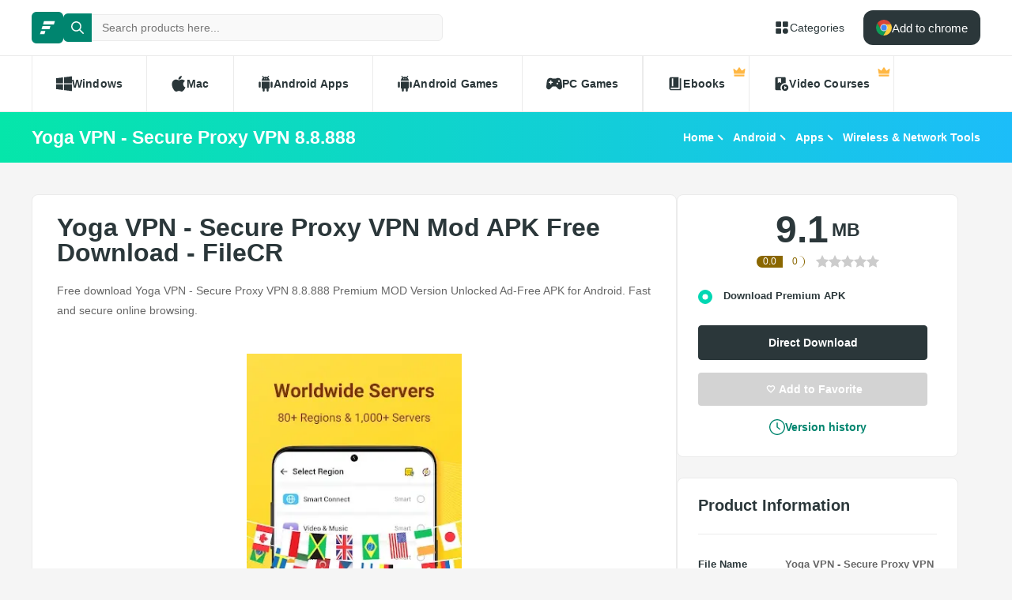

--- FILE ---
content_type: text/html; charset=utf-8
request_url: https://filecr.com/android/yoga-vpn-secure-proxy-vpn/
body_size: 14655
content:
<!DOCTYPE html><html lang="en"><head><meta charSet="utf-8"/><meta name="viewport" content="width=device-width"/><meta name="twitter:card" content="summary_large_image"/><meta name="twitter:site" content="@FileCr"/><meta name="twitter:creator" content="@FileCr"/><meta property="og:locale" content="en_US"/><meta property="og:site_name" content="FileCR"/><title>Yoga VPN - Secure Proxy VPN Mod APK Free Download -  FileCR</title><meta name="robots" content="index,follow"/><meta name="description" content="Free download Yoga VPN - Secure Proxy VPN 8.8.888 Premium MOD Version Unlocked Ad-Free APK for Android. Fast and secure online browsing."/><meta property="og:title" content="Yoga VPN - Secure Proxy VPN Mod APK Free Download -  FileCR"/><meta property="og:description" content="Free download Yoga VPN - Secure Proxy VPN 8.8.888 Premium MOD Version Unlocked Ad-Free APK for Android. Fast and secure online browsing."/><meta property="og:url" content="https://filecr.com/android/yoga-vpn-secure-proxy-vpn"/><meta property="og:type" content="article"/><meta property="article:published_time" content="2025-11-26 22:10:00"/><meta property="article:modified_time" content="2025-11-26 10:31:25"/><meta property="article:author" content="Carolina Murazik"/><meta property="og:image" content="https://media.imgcdn.org/repo/2023/10/yoga-vpn-secure-proxy-vpn/6537866ca7f5b-yoga-vpn-secure-proxy-vpn-screenshot4.webp"/><meta property="og:image:alt" content="Yoga VPN - Secure Proxy VPN 8.8.888"/><meta property="og:image:type" content="image/jpeg"/><meta property="og:image:width" content="836"/><meta property="og:image:height" content="484"/><meta property="og:image" content="https://media.imgcdn.org/repo/2023/10/yoga-vpn-secure-proxy-vpn/6537866eaebd0-yoga-vpn-secure-proxy-vpn-screenshot5.webp"/><meta property="og:image:alt" content="Yoga VPN - Secure Proxy VPN 8.8.888"/><meta property="og:image:type" content="image/jpeg"/><meta property="og:image:width" content="836"/><meta property="og:image:height" content="484"/><meta property="og:image" content="https://media.imgcdn.org/repo/2023/10/yoga-vpn-secure-proxy-vpn/6537866c97a2a-yoga-vpn-secure-proxy-vpn-screenshot3.webp"/><meta property="og:image:alt" content="Yoga VPN - Secure Proxy VPN 8.8.888"/><meta property="og:image:type" content="image/jpeg"/><meta property="og:image:width" content="836"/><meta property="og:image:height" content="484"/><meta property="og:image" content="https://media.imgcdn.org/repo/2023/10/yoga-vpn-secure-proxy-vpn/6537866a314ee-yoga-vpn-secure-proxy-vpn-screenshot1.webp"/><meta property="og:image:alt" content="Yoga VPN - Secure Proxy VPN 8.8.888"/><meta property="og:image:type" content="image/jpeg"/><meta property="og:image:width" content="836"/><meta property="og:image:height" content="484"/><meta property="og:image" content="https://media.imgcdn.org/repo/2023/10/yoga-vpn-secure-proxy-vpn/6537866ae8532-yoga-vpn-secure-proxy-vpn-screenshot2.webp"/><meta property="og:image:alt" content="Yoga VPN - Secure Proxy VPN 8.8.888"/><meta property="og:image:type" content="image/jpeg"/><meta property="og:image:width" content="836"/><meta property="og:image:height" content="484"/><link rel="canonical" href="https://filecr.com/android/yoga-vpn-secure-proxy-vpn"/><script type="application/ld+json">{"@context":"https://schema.org","@type":"Article","datePublished":"2025-11-26 22:10:00","description":"Free download Yoga VPN - Secure Proxy VPN 8.8.888 Premium MOD Version Unlocked Ad-Free APK for Android. Fast and secure online browsing.","mainEntityOfPage":{"@type":"WebPage","@id":"https://filecr.com/android/yoga-vpn-secure-proxy-vpn"},"headline":"Yoga VPN - Secure Proxy VPN Mod APK Free Download -  FileCR","image":["https://media.imgcdn.org/repo/2023/10/yoga-vpn-secure-proxy-vpn/6537866ca7f5b-yoga-vpn-secure-proxy-vpn-screenshot4.webp","https://media.imgcdn.org/repo/2023/10/yoga-vpn-secure-proxy-vpn/6537866eaebd0-yoga-vpn-secure-proxy-vpn-screenshot5.webp","https://media.imgcdn.org/repo/2023/10/yoga-vpn-secure-proxy-vpn/6537866c97a2a-yoga-vpn-secure-proxy-vpn-screenshot3.webp","https://media.imgcdn.org/repo/2023/10/yoga-vpn-secure-proxy-vpn/6537866a314ee-yoga-vpn-secure-proxy-vpn-screenshot1.webp","https://media.imgcdn.org/repo/2023/10/yoga-vpn-secure-proxy-vpn/6537866ae8532-yoga-vpn-secure-proxy-vpn-screenshot2.webp"],"dateModified":"2025-11-26 10:31:25","author":[{"@type":"Person","name":"Carolina Murazik","url":"/us-en/"}],"publisher":{"@type":"Organization","name":"FileCR","logo":{"@type":"ImageObject","url":"https://filecr.com/logo.png"}},"isAccessibleForFree":true}</script><script type="application/ld+json">{"@context":"https://schema.org","@type":"SoftwareApplication","name":"Yoga VPN - Secure Proxy VPN","url":"https://filecr.com/android/yoga-vpn-secure-proxy-vpn","version":"8.8.888","description":"Fast and secure online browsing","image":"https://media.imgcdn.org/repo/2023/10/yoga-vpn-secure-proxy-vpn/6537866b44b74-yoga-vpn-secure-proxy-vpn-Icon.webp","screenshot":["https://media.imgcdn.org/repo/2023/10/yoga-vpn-secure-proxy-vpn/6537866ca7f5b-yoga-vpn-secure-proxy-vpn-screenshot4.webp","https://media.imgcdn.org/repo/2023/10/yoga-vpn-secure-proxy-vpn/6537866eaebd0-yoga-vpn-secure-proxy-vpn-screenshot5.webp","https://media.imgcdn.org/repo/2023/10/yoga-vpn-secure-proxy-vpn/6537866c97a2a-yoga-vpn-secure-proxy-vpn-screenshot3.webp","https://media.imgcdn.org/repo/2023/10/yoga-vpn-secure-proxy-vpn/6537866a314ee-yoga-vpn-secure-proxy-vpn-screenshot1.webp","https://media.imgcdn.org/repo/2023/10/yoga-vpn-secure-proxy-vpn/6537866ae8532-yoga-vpn-secure-proxy-vpn-screenshot2.webp"],"publisher":{"@types":"Organization","name":"Sarah Hawken","url":"https://play.google.com/store/apps/developer?id=Sarah+Hawken"},"applicationCategory":"Wireless &amp; Network Tools","operatingSystem":"Android","datePublished":"2025-11-26 22:10:00","dateModified":"2025-11-26 10:31:25","offers":{"@type":"Offer","price":"0.00","priceCurrency":"USD"},"aggregateRating":{"@type":"AggregateRating","reviewCount":1,"bestRating":5,"ratingValue":1}}</script><script type="application/ld+json">{"@context":"https://schema.org","@type":"WebSite","url":"https://filecr.com","potentialAction":[{"@type":"SearchAction","target":"https://filecr.com/search?query={search_term_string}","query-input":"required name=search_term_string"}]}</script><script type="application/ld+json">{"@context":"https://schema.org","@type":"BreadcrumbList","itemListElement":[{"@type":"ListItem","position":"1","item":{"@id":"https://filecr.com/android","name":"Android"}},{"@type":"ListItem","position":"2","item":{"@id":"https://filecr.com/android/apps","name":"Apps"}},{"@type":"ListItem","position":"3","item":{"@id":"https://filecr.com/android/apps/wireless-network-tools","name":"Wireless &amp; Network Tools"}}]}</script><link rel="preload" as="image" imageSrcSet="/_next/image/?url=https%3A%2F%2Fmedia.imgcdn.org%2Frepo%2F2023%2F10%2Fyoga-vpn-secure-proxy-vpn%2F6537866ca7f5b-yoga-vpn-secure-proxy-vpn-screenshot4.webp&amp;w=1080&amp;q=75 1x, /_next/image/?url=https%3A%2F%2Fmedia.imgcdn.org%2Frepo%2F2023%2F10%2Fyoga-vpn-secure-proxy-vpn%2F6537866ca7f5b-yoga-vpn-secure-proxy-vpn-screenshot4.webp&amp;w=1920&amp;q=75 2x" fetchpriority="high"/><meta name="next-head-count" content="48"/><meta name="google-site-verification" content="ExL8193-Y-IIV0ZYBPeZVH2GN-tKY7_wo5xXGov1_qk"/><link rel="icon" href="/favicon.png"/><link rel="preload" href="/_next/static/css/e55ef4f217c16d9f.css" as="style"/><link rel="stylesheet" href="/_next/static/css/e55ef4f217c16d9f.css" data-n-g=""/><link rel="preload" href="/_next/static/css/2dbe46fe14a4b4c2.css" as="style"/><link rel="stylesheet" href="/_next/static/css/2dbe46fe14a4b4c2.css" data-n-p=""/><link rel="preload" href="/_next/static/css/2a3dfd2ff48fce35.css" as="style"/><link rel="stylesheet" href="/_next/static/css/2a3dfd2ff48fce35.css" data-n-p=""/><link rel="preload" href="/_next/static/css/d127eb0a3b6ee924.css" as="style"/><link rel="stylesheet" href="/_next/static/css/d127eb0a3b6ee924.css" data-n-p=""/><noscript data-n-css=""></noscript><script defer="" nomodule="" src="/_next/static/chunks/polyfills-42372ed130431b0a.js"></script><script src="/_next/static/chunks/webpack-8336f27f83554dd9.js" defer=""></script><script src="/_next/static/chunks/framework-0cbe3b56a5f66701.js" defer=""></script><script src="/_next/static/chunks/main-0e1487b26e4c935c.js" defer=""></script><script src="/_next/static/chunks/pages/_app-09f2b18471fcf8ea.js" defer=""></script><script src="/_next/static/chunks/916-8455bb0e603abb09.js" defer=""></script><script src="/_next/static/chunks/297-fe554667aec0a98e.js" defer=""></script><script src="/_next/static/chunks/50-3f2553eb6515aea9.js" defer=""></script><script src="/_next/static/chunks/620-74ff03de9b1b8437.js" defer=""></script><script src="/_next/static/chunks/58-6c6a2df4208e7ed4.js" defer=""></script><script src="/_next/static/chunks/34-165a80279faa79af.js" defer=""></script><script src="/_next/static/chunks/149-ec4bfb537ef159c3.js" defer=""></script><script src="/_next/static/chunks/123-4a8fd94e20040b56.js" defer=""></script><script src="/_next/static/chunks/pages/%5BcategorySlug%5D/%5BpostSlug%5D-2c65f37c3f3f4235.js" defer=""></script><script src="/_next/static/L5cT-RVYax4JMzldauYC6/_buildManifest.js" defer=""></script><script src="/_next/static/L5cT-RVYax4JMzldauYC6/_ssgManifest.js" defer=""></script></head><body><div id="__next"><header class="header_wrap__mGxe1"><div class="container "><nav class="header_nav__jqNm7"><a aria-label="FileCR - THE BIGGEST SOFTWARE STORE" class="header_logo__nodcL" href="/us-en/"><svg xmlns="http://www.w3.org/2000/svg" xml:space="preserve" fill="#fff" viewBox="0 0 1366 1204.41" class="icon" style="--icon-size:20px"><switch><g><path d="M386.89 47.18h939.13l-82.81 274.95H300.76zM256.5 467.89h686.45l-82.81 274.95H170.37zm-130.39 420.7h382.98l-82.82 274.96H39.98z" class="logo_svg__st0"></path></g></switch></svg></a><div class="search_wrap___OBMJ"><form class="header--search"><input type="text" class="search_input__yIfS8" placeholder="Search products here..." autoComplete="off" value=""/><button class="search_submit__JKzQE" type="submit" aria-label="search button"><svg xmlns="http://www.w3.org/2000/svg" viewBox="0 0 461.516 461.516" class="icon" style="--icon-size:16px"><path xmlns="http://www.w3.org/2000/svg" d="M185.746 371.332a185.3 185.3 0 0 0 113.866-39.11L422.39 455c9.172 8.858 23.787 8.604 32.645-.568 8.641-8.947 8.641-23.131 0-32.077L332.257 299.577c62.899-80.968 48.252-197.595-32.716-260.494S101.947-9.169 39.048 71.799-9.204 269.394 71.764 332.293a185.64 185.64 0 0 0 113.982 39.039M87.095 87.059c54.484-54.485 142.82-54.486 197.305-.002s54.486 142.82.002 197.305-142.82 54.486-197.305.002l-.002-.002c-54.484-54.087-54.805-142.101-.718-196.585z" data-original="#000000"></path></svg></button><button class="search_close__AhKS9" type="reset" aria-label="search clear"><svg xmlns="http://www.w3.org/2000/svg" viewBox="0 0 329.269 329" class="icon" style="--icon-size:20px"><path d="M194.8 164.77 323.013 36.555c8.343-8.34 8.343-21.825 0-30.164-8.34-8.34-21.825-8.34-30.164 0L164.633 134.605 36.422 6.391c-8.344-8.34-21.824-8.34-30.164 0-8.344 8.34-8.344 21.824 0 30.164l128.21 128.215L6.259 292.984c-8.344 8.34-8.344 21.825 0 30.164a21.27 21.27 0 0 0 15.082 6.25c5.46 0 10.922-2.09 15.082-6.25l128.21-128.214 128.216 128.214a21.27 21.27 0 0 0 15.082 6.25c5.46 0 10.922-2.09 15.082-6.25 8.343-8.34 8.343-21.824 0-30.164zm0 0"></path></svg></button></form></div><a class="header_link__ohosR" href="/navigation/ms-windows/"><svg xmlns="http://www.w3.org/2000/svg" viewBox="0 0 64 64" class="icon" style="--icon-size:20px"><path d="M29 11v14a4 4 0 0 1-4 4H11a4 4 0 0 1-4-4V11a4 4 0 0 1 4-4h14a4 4 0 0 1 4 4m24-4H39a4 4 0 0 0-4 4v14a4 4 0 0 0 4 4h14a4 4 0 0 0 4-4V11a4 4 0 0 0-4-4M25 35H11a4 4 0 0 0-4 4v14a4 4 0 0 0 4 4h14a4 4 0 0 0 4-4V39a4 4 0 0 0-4-4m21 0a11 11 0 1 0 11 11 11 11 0 0 0-11-11"></path></svg><span>Categories</span></a><button class="burger-menu " type="button" aria-label="burger menu"><span></span></button></nav></div><div class="menu_wrap__ntHWM"><div class="container"><nav class="menu_menu__NlimN menu"><a class="menu_link__lDtKC" href="/ms-windows/"><svg xmlns="http://www.w3.org/2000/svg" viewBox="0 0 512 512" class="icon" style="--icon-size:20px"><path d="M0 80v160h224V52zm256-32v192h256V16zm0 224v192l256 32V272zM0 272v160l224 28V272z"></path></svg><span>Windows</span></a><a class="menu_link__lDtKC" href="/macos/"><svg xmlns="http://www.w3.org/2000/svg" viewBox="0 0 512.003 512.003" class="icon" style="--icon-size:20px"><path d="M351.98 0c-27.296 1.888-59.2 19.36-77.792 42.112-16.96 20.64-30.912 51.296-25.472 81.088 29.824.928 60.64-16.96 78.496-40.096 16.704-21.536 29.344-52 24.768-83.104"></path><path d="M459.852 171.776c-26.208-32.864-63.04-51.936-97.824-51.936-45.92 0-65.344 21.984-97.248 21.984-32.896 0-57.888-21.92-97.6-21.92-39.008 0-80.544 23.84-106.88 64.608-37.024 57.408-30.688 165.344 29.312 257.28 21.472 32.896 50.144 69.888 87.648 70.208 33.376.32 42.784-21.408 88-21.632 45.216-.256 53.792 21.92 87.104 21.568 37.536-.288 67.776-41.28 89.248-74.176 15.392-23.584 21.12-35.456 33.056-62.08-86.816-33.056-100.736-156.512-14.816-203.904"></path></svg><span>Mac</span></a><a class="menu_link__lDtKC" href="/android/"><svg xmlns="http://www.w3.org/2000/svg" viewBox="0 0 512.007 512.007" class="icon" style="--icon-size:20px"><path d="M64.004 192.007c-17.664 0-32 14.336-32 32v128c0 17.664 14.336 32 32 32s32-14.336 32-32v-128c0-17.664-14.336-32-32-32m384 0c-17.664 0-32 14.336-32 32v128c0 17.664 14.336 32 32 32s32-14.336 32-32v-128c0-17.664-14.336-32-32-32m-320 1.856v192c0 17.664 14.336 32 32 32v62.144c0 17.664 14.336 32 32 32s32-14.336 32-32v-62.144h64v62.144c0 17.664 14.336 32 32 32s32-14.336 32-32v-62.144c17.664 0 32-14.336 32-32v-192zm0-33.856h256c0-40.32-19.008-75.84-48.128-99.296l28.48-34.528c5.632-6.816 4.672-16.896-2.144-22.528-6.848-5.6-16.896-4.672-22.528 2.144l-31.136 37.728c-16.064-7.264-33.76-11.52-52.544-11.52-19.04 0-36.96 4.416-53.184 11.904L172.516 6.023c-5.536-6.88-15.584-8.032-22.496-2.496-6.88 5.536-8 15.584-2.496 22.496l28.096 35.136c-28.832 23.456-47.616 58.784-47.616 98.848m160-80c8.832 0 16 7.168 16 16s-7.168 16-16 16-16-7.168-16-16 7.168-16 16-16m-64 0c8.832 0 16 7.168 16 16s-7.168 16-16 16-16-7.168-16-16 7.168-16 16-16"></path></svg><span>Android Apps</span></a><a class="menu_link__lDtKC" href="/android-games/"><svg xmlns="http://www.w3.org/2000/svg" viewBox="0 0 512.007 512.007" class="icon" style="--icon-size:20px"><path d="M64.004 192.007c-17.664 0-32 14.336-32 32v128c0 17.664 14.336 32 32 32s32-14.336 32-32v-128c0-17.664-14.336-32-32-32m384 0c-17.664 0-32 14.336-32 32v128c0 17.664 14.336 32 32 32s32-14.336 32-32v-128c0-17.664-14.336-32-32-32m-320 1.856v192c0 17.664 14.336 32 32 32v62.144c0 17.664 14.336 32 32 32s32-14.336 32-32v-62.144h64v62.144c0 17.664 14.336 32 32 32s32-14.336 32-32v-62.144c17.664 0 32-14.336 32-32v-192zm0-33.856h256c0-40.32-19.008-75.84-48.128-99.296l28.48-34.528c5.632-6.816 4.672-16.896-2.144-22.528-6.848-5.6-16.896-4.672-22.528 2.144l-31.136 37.728c-16.064-7.264-33.76-11.52-52.544-11.52-19.04 0-36.96 4.416-53.184 11.904L172.516 6.023c-5.536-6.88-15.584-8.032-22.496-2.496-6.88 5.536-8 15.584-2.496 22.496l28.096 35.136c-28.832 23.456-47.616 58.784-47.616 98.848m160-80c8.832 0 16 7.168 16 16s-7.168 16-16 16-16-7.168-16-16 7.168-16 16-16m-64 0c8.832 0 16 7.168 16 16s-7.168 16-16 16-16-7.168-16-16 7.168-16 16-16"></path></svg><span>Android Games</span></a><a class="menu_link__lDtKC" href="/pc-games/"><svg xmlns="http://www.w3.org/2000/svg" viewBox="0 0 512 512" class="icon" style="--icon-size:20px"><path d="M512 363.78c-1.2-66.8-9.09-134.35-22.03-202.53-10.54-47.37-48.46-89.56-109.05-92.65-44.73-1.84-53.38 23.64-104.06 23.15-13.88-.09-27.75-.09-41.63 0-50.69.49-59.36-24.99-104.07-23.15-60.6 3.09-99.7 45.17-109.09 92.65C9.12 229.43 1.23 296.97.04 363.77c-.29 46.51 45.63 77.45 75.93 79.57 58.53 4.42 105.03-98.79 140.46-98.8 26.41.15 52.81.16 79.22 0 35.44 0 81.9 103.23 140.47 98.81 30.29-2.12 77.4-33.27 75.89-79.57zM190.94 233.44h-27.3v27.3c0 11.52-9.34 20.86-20.86 20.86s-20.86-9.34-20.86-20.86v-27.3h-27.3c-11.52 0-20.86-9.34-20.86-20.86s9.34-20.86 20.86-20.86h27.3v-27.3c0-11.52 9.34-20.86 20.86-20.86s20.86 9.34 20.86 20.86v27.3h27.3c11.52 0 20.86 9.34 20.86 20.86s-9.34 20.86-20.86 20.86m168.57 48.15c-16.33.44-29.91-12.46-30.35-28.78-.43-16.38 12.48-29.98 28.8-30.4 16.34-.41 29.94 12.48 30.36 28.82.41 16.34-12.48 29.94-28.81 30.36m49.25-78.85c-16.33.46-29.94-12.45-30.39-28.78-.41-16.36 12.48-29.94 28.82-30.39 16.36-.43 29.94 12.48 30.38 28.82.43 16.33-12.49 29.94-28.81 30.35"></path></svg><span>PC Games</span></a><span class="menu_link__lDtKC"><svg xmlns="http://www.w3.org/2000/svg" fill="#5f6368" viewBox="0 -960 960 960" class="icon" style="--icon-size:20px"><path d="M280-320h80v-480h-80zM240-80q-50 0-85-35t-35-85v-560q0-50 35-85t85-35h440v640H240q-17 0-28.5 11.5T200-200t11.5 28.5T240-160h520v-640h80v720z"></path></svg><span>Ebooks</span><span class="menu_private__eB2_4"><svg xmlns="http://www.w3.org/2000/svg" viewBox="0 0 32 32" class="icon" style="--icon-size:16px"><path fill="#ffb743" d="M2.837 20.977 1.012 9.115c-.135-.876.863-1.474 1.572-.942l5.686 4.264a1.36 1.36 0 0 0 1.945-.333l4.734-7.1c.5-.75 1.602-.75 2.102 0l4.734 7.1a1.36 1.36 0 0 0 1.945.333l5.686-4.264c.71-.532 1.707.066 1.572.942l-1.825 11.862zm24.953 6.582H4.21a1.373 1.373 0 0 1-1.373-1.373v-3.015h26.326v3.015c0 .758-.615 1.373-1.373 1.373"></path></svg></span></span><span class="menu_link__lDtKC"><svg xmlns="http://www.w3.org/2000/svg" fill="#5f6368" viewBox="0 -960 960 960" class="icon" style="--icon-size:20px"><path d="M280-800v280l100-60 100 60v-280zM720-40q-83 0-141.5-58.5T520-240t58.5-141.5T720-440t141.5 58.5T920-240 861.5-98.5 720-40m-50-100 160-100-160-100zM440-240.27q0 43.27 13.5 83.77T490-80H200q-33 0-56.5-23.5T120-160v-640q0-33 23.5-56.5T200-880h480q33 0 56.5 23.5T760-800v282q-10.06-1-20.13-1.5-10.06-.5-20.13-.5Q603-520 521.5-438.5 440-356.99 440-240.27"></path></svg><span>Video Courses</span><span class="menu_private__eB2_4"><svg xmlns="http://www.w3.org/2000/svg" viewBox="0 0 32 32" class="icon" style="--icon-size:16px"><path fill="#ffb743" d="M2.837 20.977 1.012 9.115c-.135-.876.863-1.474 1.572-.942l5.686 4.264a1.36 1.36 0 0 0 1.945-.333l4.734-7.1c.5-.75 1.602-.75 2.102 0l4.734 7.1a1.36 1.36 0 0 0 1.945.333l5.686-4.264c.71-.532 1.707.066 1.572.942l-1.825 11.862zm24.953 6.582H4.21a1.373 1.373 0 0 1-1.373-1.373v-3.015h26.326v3.015c0 .758-.615 1.373-1.373 1.373"></path></svg></span></span></nav></div></div></header><div class="header_wrap__Hn4J0"><div class="container "><div class="header_container__VAc0d"><h1 class="header_title__wmc1e">Yoga VPN - Secure Proxy VPN 8.8.888</h1><ul class="breadcrumbs_wrap__qBADP"><li><a href="/us-en/">Home</a></li><li><a href="/android/">Android</a></li><li><a href="/android/apps/">Apps</a></li><li><a href="/android/apps/wireless-network-tools/">Wireless &amp; Network Tools</a></li></ul></div></div></div><div class="container mp-0"><div class="content"><main class="main"><div class="post-wrap"><article><h2>Yoga VPN - Secure Proxy VPN Mod APK Free Download -  FileCR</h2><p>Free download Yoga VPN - Secure Proxy VPN 8.8.888 Premium MOD Version Unlocked Ad-Free APK for Android. Fast and secure online browsing.</p></article><div class="slider"><div class="swiper"><div class="swiper-wrapper"><div class="swiper-slide"><img alt="Screenshot" fetchpriority="high" width="836" height="484" decoding="async" data-nimg="1" class="slider-image" style="color:transparent;max-width:100%;object-fit:contain;background-size:contain;background-position:50% 50%;background-repeat:no-repeat;background-image:url(&quot;data:image/svg+xml;charset=utf-8,%3Csvg xmlns=&#x27;http://www.w3.org/2000/svg&#x27; viewBox=&#x27;0 0 836 484&#x27;%3E%3Cfilter id=&#x27;b&#x27; color-interpolation-filters=&#x27;sRGB&#x27;%3E%3CfeGaussianBlur stdDeviation=&#x27;20&#x27;/%3E%3CfeColorMatrix values=&#x27;1 0 0 0 0 0 1 0 0 0 0 0 1 0 0 0 0 0 100 -1&#x27; result=&#x27;s&#x27;/%3E%3CfeFlood x=&#x27;0&#x27; y=&#x27;0&#x27; width=&#x27;100%25&#x27; height=&#x27;100%25&#x27;/%3E%3CfeComposite operator=&#x27;out&#x27; in=&#x27;s&#x27;/%3E%3CfeComposite in2=&#x27;SourceGraphic&#x27;/%3E%3CfeGaussianBlur stdDeviation=&#x27;20&#x27;/%3E%3C/filter%3E%3Cimage width=&#x27;100%25&#x27; height=&#x27;100%25&#x27; x=&#x27;0&#x27; y=&#x27;0&#x27; preserveAspectRatio=&#x27;none&#x27; style=&#x27;filter: url(%23b);&#x27; href=&#x27;[data-uri]&#x27;/%3E%3C/svg%3E&quot;)" srcSet="/_next/image/?url=https%3A%2F%2Fmedia.imgcdn.org%2Frepo%2F2023%2F10%2Fyoga-vpn-secure-proxy-vpn%2F6537866ca7f5b-yoga-vpn-secure-proxy-vpn-screenshot4.webp&amp;w=1080&amp;q=75 1x, /_next/image/?url=https%3A%2F%2Fmedia.imgcdn.org%2Frepo%2F2023%2F10%2Fyoga-vpn-secure-proxy-vpn%2F6537866ca7f5b-yoga-vpn-secure-proxy-vpn-screenshot4.webp&amp;w=1920&amp;q=75 2x" src="/_next/image/?url=https%3A%2F%2Fmedia.imgcdn.org%2Frepo%2F2023%2F10%2Fyoga-vpn-secure-proxy-vpn%2F6537866ca7f5b-yoga-vpn-secure-proxy-vpn-screenshot4.webp&amp;w=1920&amp;q=75"/></div><div class="swiper-slide"><img alt="Screenshot" loading="lazy" width="836" height="484" decoding="async" data-nimg="1" class="slider-image" style="color:transparent;max-width:100%;object-fit:contain;background-size:contain;background-position:50% 50%;background-repeat:no-repeat;background-image:url(&quot;data:image/svg+xml;charset=utf-8,%3Csvg xmlns=&#x27;http://www.w3.org/2000/svg&#x27; viewBox=&#x27;0 0 836 484&#x27;%3E%3Cfilter id=&#x27;b&#x27; color-interpolation-filters=&#x27;sRGB&#x27;%3E%3CfeGaussianBlur stdDeviation=&#x27;20&#x27;/%3E%3CfeColorMatrix values=&#x27;1 0 0 0 0 0 1 0 0 0 0 0 1 0 0 0 0 0 100 -1&#x27; result=&#x27;s&#x27;/%3E%3CfeFlood x=&#x27;0&#x27; y=&#x27;0&#x27; width=&#x27;100%25&#x27; height=&#x27;100%25&#x27;/%3E%3CfeComposite operator=&#x27;out&#x27; in=&#x27;s&#x27;/%3E%3CfeComposite in2=&#x27;SourceGraphic&#x27;/%3E%3CfeGaussianBlur stdDeviation=&#x27;20&#x27;/%3E%3C/filter%3E%3Cimage width=&#x27;100%25&#x27; height=&#x27;100%25&#x27; x=&#x27;0&#x27; y=&#x27;0&#x27; preserveAspectRatio=&#x27;none&#x27; style=&#x27;filter: url(%23b);&#x27; href=&#x27;[data-uri]&#x27;/%3E%3C/svg%3E&quot;)" srcSet="/_next/image/?url=https%3A%2F%2Fmedia.imgcdn.org%2Frepo%2F2023%2F10%2Fyoga-vpn-secure-proxy-vpn%2F6537866eaebd0-yoga-vpn-secure-proxy-vpn-screenshot5.webp&amp;w=1080&amp;q=75 1x, /_next/image/?url=https%3A%2F%2Fmedia.imgcdn.org%2Frepo%2F2023%2F10%2Fyoga-vpn-secure-proxy-vpn%2F6537866eaebd0-yoga-vpn-secure-proxy-vpn-screenshot5.webp&amp;w=1920&amp;q=75 2x" src="/_next/image/?url=https%3A%2F%2Fmedia.imgcdn.org%2Frepo%2F2023%2F10%2Fyoga-vpn-secure-proxy-vpn%2F6537866eaebd0-yoga-vpn-secure-proxy-vpn-screenshot5.webp&amp;w=1920&amp;q=75"/></div><div class="swiper-slide"><img alt="Screenshot" loading="lazy" width="836" height="484" decoding="async" data-nimg="1" class="slider-image" style="color:transparent;max-width:100%;object-fit:contain;background-size:contain;background-position:50% 50%;background-repeat:no-repeat;background-image:url(&quot;data:image/svg+xml;charset=utf-8,%3Csvg xmlns=&#x27;http://www.w3.org/2000/svg&#x27; viewBox=&#x27;0 0 836 484&#x27;%3E%3Cfilter id=&#x27;b&#x27; color-interpolation-filters=&#x27;sRGB&#x27;%3E%3CfeGaussianBlur stdDeviation=&#x27;20&#x27;/%3E%3CfeColorMatrix values=&#x27;1 0 0 0 0 0 1 0 0 0 0 0 1 0 0 0 0 0 100 -1&#x27; result=&#x27;s&#x27;/%3E%3CfeFlood x=&#x27;0&#x27; y=&#x27;0&#x27; width=&#x27;100%25&#x27; height=&#x27;100%25&#x27;/%3E%3CfeComposite operator=&#x27;out&#x27; in=&#x27;s&#x27;/%3E%3CfeComposite in2=&#x27;SourceGraphic&#x27;/%3E%3CfeGaussianBlur stdDeviation=&#x27;20&#x27;/%3E%3C/filter%3E%3Cimage width=&#x27;100%25&#x27; height=&#x27;100%25&#x27; x=&#x27;0&#x27; y=&#x27;0&#x27; preserveAspectRatio=&#x27;none&#x27; style=&#x27;filter: url(%23b);&#x27; href=&#x27;[data-uri]&#x27;/%3E%3C/svg%3E&quot;)" srcSet="/_next/image/?url=https%3A%2F%2Fmedia.imgcdn.org%2Frepo%2F2023%2F10%2Fyoga-vpn-secure-proxy-vpn%2F6537866c97a2a-yoga-vpn-secure-proxy-vpn-screenshot3.webp&amp;w=1080&amp;q=75 1x, /_next/image/?url=https%3A%2F%2Fmedia.imgcdn.org%2Frepo%2F2023%2F10%2Fyoga-vpn-secure-proxy-vpn%2F6537866c97a2a-yoga-vpn-secure-proxy-vpn-screenshot3.webp&amp;w=1920&amp;q=75 2x" src="/_next/image/?url=https%3A%2F%2Fmedia.imgcdn.org%2Frepo%2F2023%2F10%2Fyoga-vpn-secure-proxy-vpn%2F6537866c97a2a-yoga-vpn-secure-proxy-vpn-screenshot3.webp&amp;w=1920&amp;q=75"/></div><div class="swiper-slide"><img alt="Screenshot" loading="lazy" width="836" height="484" decoding="async" data-nimg="1" class="slider-image" style="color:transparent;max-width:100%;object-fit:contain;background-size:contain;background-position:50% 50%;background-repeat:no-repeat;background-image:url(&quot;data:image/svg+xml;charset=utf-8,%3Csvg xmlns=&#x27;http://www.w3.org/2000/svg&#x27; viewBox=&#x27;0 0 836 484&#x27;%3E%3Cfilter id=&#x27;b&#x27; color-interpolation-filters=&#x27;sRGB&#x27;%3E%3CfeGaussianBlur stdDeviation=&#x27;20&#x27;/%3E%3CfeColorMatrix values=&#x27;1 0 0 0 0 0 1 0 0 0 0 0 1 0 0 0 0 0 100 -1&#x27; result=&#x27;s&#x27;/%3E%3CfeFlood x=&#x27;0&#x27; y=&#x27;0&#x27; width=&#x27;100%25&#x27; height=&#x27;100%25&#x27;/%3E%3CfeComposite operator=&#x27;out&#x27; in=&#x27;s&#x27;/%3E%3CfeComposite in2=&#x27;SourceGraphic&#x27;/%3E%3CfeGaussianBlur stdDeviation=&#x27;20&#x27;/%3E%3C/filter%3E%3Cimage width=&#x27;100%25&#x27; height=&#x27;100%25&#x27; x=&#x27;0&#x27; y=&#x27;0&#x27; preserveAspectRatio=&#x27;none&#x27; style=&#x27;filter: url(%23b);&#x27; href=&#x27;[data-uri]&#x27;/%3E%3C/svg%3E&quot;)" srcSet="/_next/image/?url=https%3A%2F%2Fmedia.imgcdn.org%2Frepo%2F2023%2F10%2Fyoga-vpn-secure-proxy-vpn%2F6537866a314ee-yoga-vpn-secure-proxy-vpn-screenshot1.webp&amp;w=1080&amp;q=75 1x, /_next/image/?url=https%3A%2F%2Fmedia.imgcdn.org%2Frepo%2F2023%2F10%2Fyoga-vpn-secure-proxy-vpn%2F6537866a314ee-yoga-vpn-secure-proxy-vpn-screenshot1.webp&amp;w=1920&amp;q=75 2x" src="/_next/image/?url=https%3A%2F%2Fmedia.imgcdn.org%2Frepo%2F2023%2F10%2Fyoga-vpn-secure-proxy-vpn%2F6537866a314ee-yoga-vpn-secure-proxy-vpn-screenshot1.webp&amp;w=1920&amp;q=75"/></div><div class="swiper-slide"><img alt="Screenshot" loading="lazy" width="836" height="484" decoding="async" data-nimg="1" class="slider-image" style="color:transparent;max-width:100%;object-fit:contain;background-size:contain;background-position:50% 50%;background-repeat:no-repeat;background-image:url(&quot;data:image/svg+xml;charset=utf-8,%3Csvg xmlns=&#x27;http://www.w3.org/2000/svg&#x27; viewBox=&#x27;0 0 836 484&#x27;%3E%3Cfilter id=&#x27;b&#x27; color-interpolation-filters=&#x27;sRGB&#x27;%3E%3CfeGaussianBlur stdDeviation=&#x27;20&#x27;/%3E%3CfeColorMatrix values=&#x27;1 0 0 0 0 0 1 0 0 0 0 0 1 0 0 0 0 0 100 -1&#x27; result=&#x27;s&#x27;/%3E%3CfeFlood x=&#x27;0&#x27; y=&#x27;0&#x27; width=&#x27;100%25&#x27; height=&#x27;100%25&#x27;/%3E%3CfeComposite operator=&#x27;out&#x27; in=&#x27;s&#x27;/%3E%3CfeComposite in2=&#x27;SourceGraphic&#x27;/%3E%3CfeGaussianBlur stdDeviation=&#x27;20&#x27;/%3E%3C/filter%3E%3Cimage width=&#x27;100%25&#x27; height=&#x27;100%25&#x27; x=&#x27;0&#x27; y=&#x27;0&#x27; preserveAspectRatio=&#x27;none&#x27; style=&#x27;filter: url(%23b);&#x27; href=&#x27;[data-uri]&#x27;/%3E%3C/svg%3E&quot;)" srcSet="/_next/image/?url=https%3A%2F%2Fmedia.imgcdn.org%2Frepo%2F2023%2F10%2Fyoga-vpn-secure-proxy-vpn%2F6537866ae8532-yoga-vpn-secure-proxy-vpn-screenshot2.webp&amp;w=1080&amp;q=75 1x, /_next/image/?url=https%3A%2F%2Fmedia.imgcdn.org%2Frepo%2F2023%2F10%2Fyoga-vpn-secure-proxy-vpn%2F6537866ae8532-yoga-vpn-secure-proxy-vpn-screenshot2.webp&amp;w=1920&amp;q=75 2x" src="/_next/image/?url=https%3A%2F%2Fmedia.imgcdn.org%2Frepo%2F2023%2F10%2Fyoga-vpn-secure-proxy-vpn%2F6537866ae8532-yoga-vpn-secure-proxy-vpn-screenshot2.webp&amp;w=1920&amp;q=75"/></div></div><div class="swiper-button-prev"></div><div class="swiper-button-next"></div></div></div><article class="article"><p>Free Download Yoga VPN - Secure Proxy VPN Premium MOD Version Unlocked Ad-Free APK for Android Phones and Tablets. It addresses security concerns by providing a secure and reliable VPN service and offers over 1000 high-speed proxy servers, IPV6 support, and robust privacy protection.</p>
<h2>Overview of Yoga VPN - Secure Proxy VPN Premium APK for Android</h2>
<p>It is a feature-rich VPN app for Android that offers over 1,000 high-speed proxy servers across the globe. This vast server network ensures that users can enjoy fast and stable connections while maintaining online privacy. Furthermore, Yoga VPN supports IPV6 network access, a forward-thinking feature that ensures compatibility with the latest internet protocols.</p>
<h3>Features of the App</h3>
<ul>
<li><strong>FREE &amp; Unlimited &amp; Simple:</strong> Yoga VPN takes pride in being free, unlimited, and incredibly user-friendly. Users are not required to provide credit card information or make any payments, and the app promises to remain free indefinitely. There is no need for a time-consuming registration process. With Yoga VPN, you enjoy unlimited speed and time, all with the simplicity of a one-touch connection.</li>
<li><strong>Secure &amp; Privacy Protection:</strong> It has successfully passed the "DNS Leak" test, ensuring it can prevent potential DNS leaks effectively. Your online behavior will never be recorded, and your private information will never be uploaded. All your network traffic, whether UDP or TCP, is encrypted while Yoga VPN runs. This encryption keeps your data safe and your online activities private. Yoga VPN ensures you are not tracked even when browsing under a public WiFi hotspot.</li>
<li><strong>Fast &amp; Stable:</strong> Its extensive proxy server network spans over 30 different regions worldwide, with over 1000 proxy servers available. These high-speed VPN proxy cloud servers are strategically located in regions such as India, Australia, Bulgaria, Netherlands, USA, Japan, Singapore, Canada, France, Germany, and the UK, to name a few. This diversity guarantees you can connect quickly and securely, regardless of location.</li>
</ul>
<h3>System Requirements</h3>
<ul>
<li>Android 5.0+</li>
</ul>
<h3>Conclusion</h3>
<p>It is a reliable and user-friendly Android VPN app that ensures your online privacy and security and does so free of charge. With its extensive network of high-speed proxy servers, DNS leak prevention, and encryption, it offers an array of essential features. Additionally, its no-logs policy and lack of registration requirements underline the app's commitment to privacy. If you are an Android user seeking a trustworthy and free VPN solution, it is an excellent choice to consider for safeguarding your online activities and protecting your personal information.</p>
<h3>Frequently Asked Questions (FAQs)</h3>
<p><strong>Q1.</strong> Does it log user data?<br /><strong>A1.</strong> No, it does not log user data, ensuring your online activities remain private.</p>
<p><strong>Q2.</strong> Does it work with public WiFi hotspots?<br /><strong>A2.</strong> It can protect your network traffic even when using public WiFi hotspots, ensuring security.</p></article></div><div class="post-wrap" id="version-history"><div class="section-title"><h2>Previous version</h2></div><div class="version_container__AzKJd"><div class="version_wrap__qxVJ5 version_header__zdZwi"><div class="version_release__w0xa8">date</div><div class="version_info__dp9l1">Additional info</div><div class="version_download__1ijPo">downloads</div></div><div class="version_list__d0_6o  "><div class="version_wrap__qxVJ5"><div class="version_release__w0xa8"></div><div class="version_info__dp9l1"><div class="version_info-item__R8xI_"><span class="version_label___AY9a">File Name<!-- -->:</span><span class="version_data__xEat3">Yoga VPN - Secure Proxy VPN v8.5.802</span></div><div class="version_info-item__R8xI_"><span class="version_label___AY9a">Version<!-- -->:</span><span class="version_data__xEat3">8.5.802</span></div></div><div class="version_downloads__E6kpN"><button class="version_download__1ijPo" data-tooltip-id="Internal-:R1emjcuem:" data-tooltip-content="Download Premium APK"><span class="version_download-icon__lcodZ"><svg xmlns="http://www.w3.org/2000/svg" viewBox="0 0 475.078 475.077" class="icon" style="--icon-size:14px"><g xmlns="http://www.w3.org/2000/svg"><path d="M467.083 318.627c-5.324-5.328-11.8-7.994-19.41-7.994H315.195l-38.828 38.827q-16.56 15.987-38.828 15.988c-14.843 0-27.789-5.324-38.828-15.988l-38.543-38.827H27.408c-7.612 0-14.083 2.669-19.414 7.994Q0 326.619 0 338.044v91.358q0 11.42 7.994 19.414 7.995 7.991 19.414 7.99h420.266c7.61 0 14.086-2.662 19.41-7.99q7.996-7.993 7.994-19.414v-91.358c0-7.617-2.662-14.089-7.995-19.417m-107.058 96.214q-5.431 5.425-12.854 5.424c-7.423-.001-9.227-1.807-12.847-5.424q-5.421-5.425-5.421-12.844c0-4.948 1.807-9.236 5.421-12.847 3.62-3.62 7.898-5.431 12.847-5.431s9.232 1.811 12.854 5.431c3.613 3.61 5.421 7.898 5.421 12.847q0 7.418-5.421 12.844m73.084 0q-5.422 5.425-12.848 5.424-7.421 0-12.847-5.424-5.42-5.425-5.42-12.844c0-4.948 1.807-9.236 5.42-12.847q5.425-5.43 12.847-5.431c7.422-.001 9.233 1.811 12.848 5.431 3.617 3.61 5.427 7.898 5.427 12.847q.001 7.418-5.427 12.844" data-original="#000000"></path><path d="M224.692 323.479q5.142 5.42 12.847 5.421c5.141 0 9.418-1.808 12.847-5.421l127.907-127.908q8.85-8.28 3.997-19.986-4.847-11.13-16.844-11.136h-73.091V36.543c0-4.948-1.811-9.231-5.421-12.847q-5.429-5.426-12.847-5.426h-73.096q-7.42 0-12.847 5.426-5.423 5.424-5.424 12.847V164.45h-73.089c-7.998 0-13.61 3.715-16.846 11.136-3.234 7.801-1.903 14.467 3.999 19.986z" data-original="#000000"></path></g></svg></span><span class="version_download-size__xw7JY">32.0<!-- --> <!-- -->mb</span></button></div></div><div class="version_wrap__qxVJ5"><div class="version_release__w0xa8"></div><div class="version_info__dp9l1"><div class="version_info-item__R8xI_"><span class="version_label___AY9a">File Name<!-- -->:</span><span class="version_data__xEat3">Yoga VPN -Secure Proxy VPN v8.5.606</span></div><div class="version_info-item__R8xI_"><span class="version_label___AY9a">Version<!-- -->:</span><span class="version_data__xEat3">8.5.606</span></div></div><div class="version_downloads__E6kpN"><button class="version_download__1ijPo" data-tooltip-id="Internal-:R1f6jcuem:" data-tooltip-content="Download Premium APK"><span class="version_download-icon__lcodZ"><svg xmlns="http://www.w3.org/2000/svg" viewBox="0 0 475.078 475.077" class="icon" style="--icon-size:14px"><g xmlns="http://www.w3.org/2000/svg"><path d="M467.083 318.627c-5.324-5.328-11.8-7.994-19.41-7.994H315.195l-38.828 38.827q-16.56 15.987-38.828 15.988c-14.843 0-27.789-5.324-38.828-15.988l-38.543-38.827H27.408c-7.612 0-14.083 2.669-19.414 7.994Q0 326.619 0 338.044v91.358q0 11.42 7.994 19.414 7.995 7.991 19.414 7.99h420.266c7.61 0 14.086-2.662 19.41-7.99q7.996-7.993 7.994-19.414v-91.358c0-7.617-2.662-14.089-7.995-19.417m-107.058 96.214q-5.431 5.425-12.854 5.424c-7.423-.001-9.227-1.807-12.847-5.424q-5.421-5.425-5.421-12.844c0-4.948 1.807-9.236 5.421-12.847 3.62-3.62 7.898-5.431 12.847-5.431s9.232 1.811 12.854 5.431c3.613 3.61 5.421 7.898 5.421 12.847q0 7.418-5.421 12.844m73.084 0q-5.422 5.425-12.848 5.424-7.421 0-12.847-5.424-5.42-5.425-5.42-12.844c0-4.948 1.807-9.236 5.42-12.847q5.425-5.43 12.847-5.431c7.422-.001 9.233 1.811 12.848 5.431 3.617 3.61 5.427 7.898 5.427 12.847q.001 7.418-5.427 12.844" data-original="#000000"></path><path d="M224.692 323.479q5.142 5.42 12.847 5.421c5.141 0 9.418-1.808 12.847-5.421l127.907-127.908q8.85-8.28 3.997-19.986-4.847-11.13-16.844-11.136h-73.091V36.543c0-4.948-1.811-9.231-5.421-12.847q-5.429-5.426-12.847-5.426h-73.096q-7.42 0-12.847 5.426-5.423 5.424-5.424 12.847V164.45h-73.089c-7.998 0-13.61 3.715-16.846 11.136-3.234 7.801-1.903 14.467 3.999 19.986z" data-original="#000000"></path></g></svg></span><span class="version_download-size__xw7JY">33.0<!-- --> <!-- -->mb</span></button></div></div><div class="version_wrap__qxVJ5"><div class="version_release__w0xa8"></div><div class="version_info__dp9l1"><div class="version_info-item__R8xI_"><span class="version_label___AY9a">File Name<!-- -->:</span><span class="version_data__xEat3">Yoga VPN - Secure Proxy VPN v8.0.577</span></div><div class="version_info-item__R8xI_"><span class="version_label___AY9a">Version<!-- -->:</span><span class="version_data__xEat3">8.0.577</span></div></div><div class="version_downloads__E6kpN"><button class="version_download__1ijPo" data-tooltip-id="Internal-:R1fmjcuem:" data-tooltip-content="Download Premium APK"><span class="version_download-icon__lcodZ"><svg xmlns="http://www.w3.org/2000/svg" viewBox="0 0 475.078 475.077" class="icon" style="--icon-size:14px"><g xmlns="http://www.w3.org/2000/svg"><path d="M467.083 318.627c-5.324-5.328-11.8-7.994-19.41-7.994H315.195l-38.828 38.827q-16.56 15.987-38.828 15.988c-14.843 0-27.789-5.324-38.828-15.988l-38.543-38.827H27.408c-7.612 0-14.083 2.669-19.414 7.994Q0 326.619 0 338.044v91.358q0 11.42 7.994 19.414 7.995 7.991 19.414 7.99h420.266c7.61 0 14.086-2.662 19.41-7.99q7.996-7.993 7.994-19.414v-91.358c0-7.617-2.662-14.089-7.995-19.417m-107.058 96.214q-5.431 5.425-12.854 5.424c-7.423-.001-9.227-1.807-12.847-5.424q-5.421-5.425-5.421-12.844c0-4.948 1.807-9.236 5.421-12.847 3.62-3.62 7.898-5.431 12.847-5.431s9.232 1.811 12.854 5.431c3.613 3.61 5.421 7.898 5.421 12.847q0 7.418-5.421 12.844m73.084 0q-5.422 5.425-12.848 5.424-7.421 0-12.847-5.424-5.42-5.425-5.42-12.844c0-4.948 1.807-9.236 5.42-12.847q5.425-5.43 12.847-5.431c7.422-.001 9.233 1.811 12.848 5.431 3.617 3.61 5.427 7.898 5.427 12.847q.001 7.418-5.427 12.844" data-original="#000000"></path><path d="M224.692 323.479q5.142 5.42 12.847 5.421c5.141 0 9.418-1.808 12.847-5.421l127.907-127.908q8.85-8.28 3.997-19.986-4.847-11.13-16.844-11.136h-73.091V36.543c0-4.948-1.811-9.231-5.421-12.847q-5.429-5.426-12.847-5.426h-73.096q-7.42 0-12.847 5.426-5.423 5.424-5.424 12.847V164.45h-73.089c-7.998 0-13.61 3.715-16.846 11.136-3.234 7.801-1.903 14.467 3.999 19.986z" data-original="#000000"></path></g></svg></span><span class="version_download-size__xw7JY">20.9<!-- --> <!-- -->mb</span></button></div></div></div></div></div><div class="post-wrap"><div class="section-title"><h2>Comments</h2></div><div class="comment_form-wrap__hSvRJ"><h3 class="comment_form-title__Cd864">Leave a comment</h3><p>Your email address will not be published. Required fields are marked *</p><form class="comment_form__CqDYW"><div class="comment_form-group__wt4lJ"><div class="comment_form-input__sXwzF"><label for="">Name *</label><input type="text" placeholder="Name" name="name"/></div><div class="comment_form-input__sXwzF"><label for="">Email *</label><input type="email" placeholder="Email" name="email"/></div></div><div class="comment_form-group__wt4lJ"><div class="comment_form-input__sXwzF"><label for="">Message *</label><textarea placeholder="Write your comment here..." name="message"></textarea></div></div><button class="btn-primary large btn-loading "><svg xmlns="http://www.w3.org/2000/svg" viewBox="0 0 548.244 548.244" class="icon" style="--icon-size:20px"><path fill-rule="evenodd" d="M392.19 156.054 211.268 281.667 22.032 218.58C8.823 214.168-.076 201.775 0 187.852s9.078-26.24 22.338-30.498L506.15 1.549c11.5-3.697 24.123-.663 32.666 7.88s11.577 21.165 7.879 32.666L390.89 525.906c-4.258 13.26-16.575 22.261-30.498 22.338-13.923.076-26.316-8.823-30.728-22.032l-63.393-190.153z" clip-rule="evenodd"></path></svg><span class="text">Post Comment</span></button></form></div><div class="comment_list__iYlX2"></div></div></main><aside class="sidebar"><div class="widget_wrap__lfits  download-info md-none"><div class="download-ratings"><div class="showcase"><span class="average">0.0</span><span class="count">0</span></div><div class="ratings  "><span class="rating-star star "><svg viewBox="0 0 320 320"><path d="M165.3 11.05c-3.1 79.48-3.98 123.32-4.15 149.07-.04 5.55-.18 29.05-.35 53.68l-.35 49.47c-30.99 16.27-61.97 32.53-92.96 48.8-3.76 1.98-8.16-1.22-7.44-5.41L77.4 205.54c.29-1.66-.27-3.36-1.48-4.54L2.45 129.38c-3.04-2.97-1.36-8.14 2.84-8.75l101.54-14.76a5.116 5.116 0 003.86-2.81l45.41-92.01c1.89-3.81 7.32-3.81 9.2 0z" class="half-star"></path><path d="M165.25 11.05l45.41 92.01a5.163 5.163 0 003.86 2.81l101.54 14.76c4.21.61 5.89 5.78 2.84 8.75L245.43 201a5.149 5.149 0 00-1.48 4.54l17.35 101.13c.72 4.19-3.68 7.38-7.44 5.41-31.85-15.92-63.7-31.83-95.54-47.75-.56-35.79-1.01-71.58-1.37-107.37-.48-48.63-.78-97.27-.9-145.91 1.88-3.81 7.32-3.81 9.2 0z" class="half-star"></path></svg></span><span class="rating-star star "><svg viewBox="0 0 320 320"><path d="M165.3 11.05c-3.1 79.48-3.98 123.32-4.15 149.07-.04 5.55-.18 29.05-.35 53.68l-.35 49.47c-30.99 16.27-61.97 32.53-92.96 48.8-3.76 1.98-8.16-1.22-7.44-5.41L77.4 205.54c.29-1.66-.27-3.36-1.48-4.54L2.45 129.38c-3.04-2.97-1.36-8.14 2.84-8.75l101.54-14.76a5.116 5.116 0 003.86-2.81l45.41-92.01c1.89-3.81 7.32-3.81 9.2 0z" class="half-star"></path><path d="M165.25 11.05l45.41 92.01a5.163 5.163 0 003.86 2.81l101.54 14.76c4.21.61 5.89 5.78 2.84 8.75L245.43 201a5.149 5.149 0 00-1.48 4.54l17.35 101.13c.72 4.19-3.68 7.38-7.44 5.41-31.85-15.92-63.7-31.83-95.54-47.75-.56-35.79-1.01-71.58-1.37-107.37-.48-48.63-.78-97.27-.9-145.91 1.88-3.81 7.32-3.81 9.2 0z" class="half-star"></path></svg></span><span class="rating-star star "><svg viewBox="0 0 320 320"><path d="M165.3 11.05c-3.1 79.48-3.98 123.32-4.15 149.07-.04 5.55-.18 29.05-.35 53.68l-.35 49.47c-30.99 16.27-61.97 32.53-92.96 48.8-3.76 1.98-8.16-1.22-7.44-5.41L77.4 205.54c.29-1.66-.27-3.36-1.48-4.54L2.45 129.38c-3.04-2.97-1.36-8.14 2.84-8.75l101.54-14.76a5.116 5.116 0 003.86-2.81l45.41-92.01c1.89-3.81 7.32-3.81 9.2 0z" class="half-star"></path><path d="M165.25 11.05l45.41 92.01a5.163 5.163 0 003.86 2.81l101.54 14.76c4.21.61 5.89 5.78 2.84 8.75L245.43 201a5.149 5.149 0 00-1.48 4.54l17.35 101.13c.72 4.19-3.68 7.38-7.44 5.41-31.85-15.92-63.7-31.83-95.54-47.75-.56-35.79-1.01-71.58-1.37-107.37-.48-48.63-.78-97.27-.9-145.91 1.88-3.81 7.32-3.81 9.2 0z" class="half-star"></path></svg></span><span class="rating-star star "><svg viewBox="0 0 320 320"><path d="M165.3 11.05c-3.1 79.48-3.98 123.32-4.15 149.07-.04 5.55-.18 29.05-.35 53.68l-.35 49.47c-30.99 16.27-61.97 32.53-92.96 48.8-3.76 1.98-8.16-1.22-7.44-5.41L77.4 205.54c.29-1.66-.27-3.36-1.48-4.54L2.45 129.38c-3.04-2.97-1.36-8.14 2.84-8.75l101.54-14.76a5.116 5.116 0 003.86-2.81l45.41-92.01c1.89-3.81 7.32-3.81 9.2 0z" class="half-star"></path><path d="M165.25 11.05l45.41 92.01a5.163 5.163 0 003.86 2.81l101.54 14.76c4.21.61 5.89 5.78 2.84 8.75L245.43 201a5.149 5.149 0 00-1.48 4.54l17.35 101.13c.72 4.19-3.68 7.38-7.44 5.41-31.85-15.92-63.7-31.83-95.54-47.75-.56-35.79-1.01-71.58-1.37-107.37-.48-48.63-.78-97.27-.9-145.91 1.88-3.81 7.32-3.81 9.2 0z" class="half-star"></path></svg></span><span class="rating-star star "><svg viewBox="0 0 320 320"><path d="M165.3 11.05c-3.1 79.48-3.98 123.32-4.15 149.07-.04 5.55-.18 29.05-.35 53.68l-.35 49.47c-30.99 16.27-61.97 32.53-92.96 48.8-3.76 1.98-8.16-1.22-7.44-5.41L77.4 205.54c.29-1.66-.27-3.36-1.48-4.54L2.45 129.38c-3.04-2.97-1.36-8.14 2.84-8.75l101.54-14.76a5.116 5.116 0 003.86-2.81l45.41-92.01c1.89-3.81 7.32-3.81 9.2 0z" class="half-star"></path><path d="M165.25 11.05l45.41 92.01a5.163 5.163 0 003.86 2.81l101.54 14.76c4.21.61 5.89 5.78 2.84 8.75L245.43 201a5.149 5.149 0 00-1.48 4.54l17.35 101.13c.72 4.19-3.68 7.38-7.44 5.41-31.85-15.92-63.7-31.83-95.54-47.75-.56-35.79-1.01-71.58-1.37-107.37-.48-48.63-.78-97.27-.9-145.91 1.88-3.81 7.32-3.81 9.2 0z" class="half-star"></path></svg></span></div></div><div class="filter-options"><div class="other-buttons"><button disabled="" type="button" aria-label="Add to Favorite" class="btn fav  loading"><svg xmlns="http://www.w3.org/2000/svg" viewBox="0 -960 960 960" class="icon" style="--icon-size:20px"><path d="m479.435-93.999-71.001-63.87Q305.173-250.565 237.76-318.26q-67.413-67.696-106.696-121.609-39.282-53.913-55.065-99.609T60.216-634q0-102.453 68.504-171.118 68.503-68.666 170.715-68.666 51.396 0 97.85 19.739t82.15 56.913q35.695-37.174 82.15-56.913 46.454-19.739 97.85-19.739 102.694 0 171.521 68.666Q899.784-736.453 899.784-634q0 48.261-15.5 93.957t-55.066 99.326q-39.565 53.63-107.261 121.609-67.695 67.978-171.522 161.239zm0-142.48q94.869-86 156.021-146.087 61.153-60.086 96.305-104.739 35.152-44.652 48.587-78.822 13.434-34.17 13.434-67.859 0-57.753-38.307-95.775-38.307-38.021-95.768-38.021-45.011 0-83.881 26.5t-53.869 67.5h-84.479q-14.732-41-54.018-67.5t-83.871-26.5q-56.917 0-94.861 38.021T166.783-634q0 34.297 13.683 69.084t48.87 79.373q35.186 44.586 95.773 104.391 60.587 59.804 154.326 144.673m1.13-265.651"></path></svg><span>Add to Favorite</span></button></div></div><a href="#version-history" class="link-light" style="display:flex;align-items:center;gap:10px"><svg xmlns="http://www.w3.org/2000/svg" viewBox="0 0 359.286 359.286" class="icon" style="--icon-size:20px"><path d="M179.643 359.286c99.043 0 179.643-80.6 179.643-179.643S278.687 0 179.643 0 0 80.6 0 179.643s80.6 179.643 179.643 179.643m0-335.334c85.869 0 155.691 69.821 155.691 155.691s-69.821 155.691-155.691 155.691S23.952 265.513 23.952 179.643 93.774 23.952 179.643 23.952"></path><path d="M232.039 236.89c2.216 1.796 4.85 2.635 7.485 2.635a11.91 11.91 0 0 0 9.341-4.491c4.132-5.15 3.293-12.695-1.856-16.827l-55.39-44.312V83.834c0-6.587-5.389-11.976-11.976-11.976s-11.976 5.389-11.976 11.976v95.81c0 3.653 1.677 7.066 4.491 9.341z"></path></svg>Version history</a></div><div class="widget_wrap__lfits  md-none"><div class="widget_header__vge_D"><h3>Product Information</h3></div><div class="info_item__0IxQW"><span class="info_label__TewQ_">File name</span><span class="info_data__N609l ">Yoga VPN - Secure Proxy VPN v8.8.888.apk</span></div><div class="info_item__0IxQW"><span class="info_label__TewQ_">Created by</span><span class="info_data__N609l "><a href="https://play.google.com/store/apps/developer?id=Sarah+Hawken" target="_blank" rel="noreferrer">Sarah Hawken</a></span></div><div class="info_item__0IxQW"><span class="info_label__TewQ_">Google Play</span><span class="info_data__N609l "><a rel="noreferrer" href="https://play.google.com/store/apps/details?id=com.yogavpn" target="_blank" aria-label="Google Play link"><svg xmlns="http://www.w3.org/2000/svg" xml:space="preserve" viewBox="0 0 100 100" class="icon" style="--icon-size:20px"><g transform="translate(-12 -12)scale(1.24)"><linearGradient id="google-play_svg__a" x1="-2.254" x2="35.739" y1="68.986" y2="30.992" gradientUnits="userSpaceOnUse"><stop offset="0" stop-color="#00e2ff"></stop><stop offset="1" stop-color="#00c5ff"></stop></linearGradient><path fill="#ffce00" d="m81.939 44.002-13.548-7.825-13.87 13.87L68.39 63.916l13.595-7.851c2.12-1.288 3.385-3.538 3.385-6.018s-1.266-4.73-3.431-6.045" data-original="#ffce00"></path><path fill="url(#google-play_svg__a)" d="M54.521 50.047 16.742 11.996a7.13 7.13 0 0 0-2.112 5.068v65.85c0 1.971.798 3.754 2.112 5.069z" data-original="url(#a)"></path><path fill="#00f076" d="m54.521 50.047 13.87-13.87.022-.022-18.584-10.7-24.498-14.398c-2.206-1.361-4.881-1.408-7.134-.141-.516.328-.986.657-1.455 1.079z" data-original="#00f076"></path><path fill="#f63448" d="M16.742 87.982c.469.422.939.751 1.455 1.079 1.126.61 2.3.939 3.473.939 1.267 0 2.487-.375 3.614-1.032l24.544-14.329 18.584-10.7-.022-.022-13.869-13.87z" data-original="#f63448"></path></g></svg></a></span></div><div class="info_item__0IxQW"><span class="info_label__TewQ_">Version</span><span class="info_data__N609l ">8.8.888</span></div><div class="info_item__0IxQW"><span class="info_label__TewQ_">Release Date</span><span class="info_data__N609l "></span></div><div class="info_item__0IxQW"><span class="info_label__TewQ_">Languages</span><span class="info_data__N609l info_languages__RF79O"><span>English</span></span></div><div class="info_item__0IxQW"><span class="info_label__TewQ_">Total Downloads</span><span class="info_data__N609l ">223</span></div><div class="info_item__0IxQW"><span class="info_label__TewQ_">Requirements</span><span class="info_data__N609l ">Android 5.0+</span></div><div class="info_item__0IxQW"><span class="info_label__TewQ_">Uploaded By</span><span class="info_data__N609l ">Carolina Murazik</span></div></div><div class="widget_wrap__lfits  "><div class="widget_header__vge_D"><h3>Related Products</h3></div><div class="card_card__Ik6jQ"><a class="card_icon__HHN_0" href="/android/password-scanner-wifi-qrcode/"><img alt="Password Scanner WiFi QrCode 1.22" loading="lazy" width="64" height="64" decoding="async" data-nimg="1" style="color:transparent;width:auto;height:auto" srcSet="/_next/image/?url=https%3A%2F%2Fmedia.imgcdn.org%2Frepo%2F2024%2F05%2Fpassword-scanner-wifi-qrcode%2F6644aec812173-password-scanner-wifi-qrcode-Icon.webp&amp;w=64&amp;q=75 1x, /_next/image/?url=https%3A%2F%2Fmedia.imgcdn.org%2Frepo%2F2024%2F05%2Fpassword-scanner-wifi-qrcode%2F6644aec812173-password-scanner-wifi-qrcode-Icon.webp&amp;w=128&amp;q=75 2x" src="/_next/image/?url=https%3A%2F%2Fmedia.imgcdn.org%2Frepo%2F2024%2F05%2Fpassword-scanner-wifi-qrcode%2F6644aec812173-password-scanner-wifi-qrcode-Icon.webp&amp;w=128&amp;q=75"/></a><div class="card_details__LB_UX"><a class="card_title__c55k9" href="/android/password-scanner-wifi-qrcode/">Password Scanner WiFi QrCode 1.22</a><a class="card_category__eFAC2" href="/android/">Android</a><span class="card_size__Th067">13.5<!-- --> <span>mb</span></span></div></div><div class="card_card__Ik6jQ"><a class="card_icon__HHN_0" href="/android/touch-vpn/"><img alt="Touch VPN 2.3.0" loading="lazy" width="64" height="64" decoding="async" data-nimg="1" style="color:transparent;width:auto;height:auto" srcSet="/_next/image/?url=https%3A%2F%2Fmedia.imgcdn.org%2Frepo%2F2023%2F03%2Ftouch-vpn%2FTouch-VPN.png&amp;w=64&amp;q=75 1x, /_next/image/?url=https%3A%2F%2Fmedia.imgcdn.org%2Frepo%2F2023%2F03%2Ftouch-vpn%2FTouch-VPN.png&amp;w=128&amp;q=75 2x" src="/_next/image/?url=https%3A%2F%2Fmedia.imgcdn.org%2Frepo%2F2023%2F03%2Ftouch-vpn%2FTouch-VPN.png&amp;w=128&amp;q=75"/></a><div class="card_details__LB_UX"><a class="card_title__c55k9" href="/android/touch-vpn/">Touch VPN 2.3.0</a><a class="card_category__eFAC2" href="/android/">Android</a><span class="card_size__Th067">69.0<!-- --> <span>mb</span></span></div></div><div class="card_card__Ik6jQ"><a class="card_icon__HHN_0" href="/android/cloud-vpn-fast-free-vpn-proxy/"><img alt="Cloud VPN – Fast Free VPN Proxy v2.1.1" loading="lazy" width="64" height="64" decoding="async" data-nimg="1" style="color:transparent;width:auto;height:auto" srcSet="/_next/image/?url=https%3A%2F%2Fmedia.imgcdn.org%2Frepo%2F2023%2F03%2Fcloud-vpn-fast-free-vpn-proxy%2Fcloud-vpn-fast-free-vpn-proxy-logo.png&amp;w=64&amp;q=75 1x, /_next/image/?url=https%3A%2F%2Fmedia.imgcdn.org%2Frepo%2F2023%2F03%2Fcloud-vpn-fast-free-vpn-proxy%2Fcloud-vpn-fast-free-vpn-proxy-logo.png&amp;w=128&amp;q=75 2x" src="/_next/image/?url=https%3A%2F%2Fmedia.imgcdn.org%2Frepo%2F2023%2F03%2Fcloud-vpn-fast-free-vpn-proxy%2Fcloud-vpn-fast-free-vpn-proxy-logo.png&amp;w=128&amp;q=75"/></a><div class="card_details__LB_UX"><a class="card_title__c55k9" href="/android/cloud-vpn-fast-free-vpn-proxy/">Cloud VPN – Fast Free VPN Proxy v2.1.1</a><a class="card_category__eFAC2" href="/android/">Android</a><span class="card_size__Th067">24<!-- --> <span>mb</span></span></div></div><div class="card_card__Ik6jQ"><a class="card_icon__HHN_0" href="/android/who-uses-my-wifi-pro/"><img alt="Who Uses My WiFi Pro 2.1.4" loading="lazy" width="64" height="64" decoding="async" data-nimg="1" style="color:transparent;width:auto;height:auto" srcSet="/_next/image/?url=https%3A%2F%2Fmedia.imgcdn.org%2Frepo%2F2023%2F03%2Fwho-uses-my-wifi-pro%2Fwho-uses-my-wifi-pro-logo.png&amp;w=64&amp;q=75 1x, /_next/image/?url=https%3A%2F%2Fmedia.imgcdn.org%2Frepo%2F2023%2F03%2Fwho-uses-my-wifi-pro%2Fwho-uses-my-wifi-pro-logo.png&amp;w=128&amp;q=75 2x" src="/_next/image/?url=https%3A%2F%2Fmedia.imgcdn.org%2Frepo%2F2023%2F03%2Fwho-uses-my-wifi-pro%2Fwho-uses-my-wifi-pro-logo.png&amp;w=128&amp;q=75"/></a><div class="card_details__LB_UX"><a class="card_title__c55k9" href="/android/who-uses-my-wifi-pro/">Who Uses My WiFi Pro 2.1.4</a><a class="card_category__eFAC2" href="/android/">Android</a><span class="card_size__Th067">3.3<!-- --> <span>mb</span></span></div></div><div class="card_card__Ik6jQ"><a class="card_icon__HHN_0" href="/android/wild-vpn-pro-premium-vpn-no-subscription-no-ads/"><img alt="Wild VPN Pro - Video Streaming VPN v5.9.0" loading="lazy" width="64" height="64" decoding="async" data-nimg="1" style="color:transparent;width:auto;height:auto" srcSet="/_next/image/?url=https%3A%2F%2Fmedia.imgcdn.org%2Frepo%2F2023%2F03%2Fwild-vpn-pro-premium-vpn-no-subscription-no-ads%2Fwild-vpn-pro-premium-vpn-no-subscription-no-ads-logo.png&amp;w=64&amp;q=75 1x, /_next/image/?url=https%3A%2F%2Fmedia.imgcdn.org%2Frepo%2F2023%2F03%2Fwild-vpn-pro-premium-vpn-no-subscription-no-ads%2Fwild-vpn-pro-premium-vpn-no-subscription-no-ads-logo.png&amp;w=128&amp;q=75 2x" src="/_next/image/?url=https%3A%2F%2Fmedia.imgcdn.org%2Frepo%2F2023%2F03%2Fwild-vpn-pro-premium-vpn-no-subscription-no-ads%2Fwild-vpn-pro-premium-vpn-no-subscription-no-ads-logo.png&amp;w=128&amp;q=75"/></a><div class="card_details__LB_UX"><a class="card_title__c55k9" href="/android/wild-vpn-pro-premium-vpn-no-subscription-no-ads/">Wild VPN Pro - Video Streaming VPN v5.9.0</a><a class="card_category__eFAC2" href="/android/">Android</a><span class="card_size__Th067">12.2<!-- --> <span>mb</span></span></div></div><div class="card_card__Ik6jQ"><a class="card_icon__HHN_0" href="/android/vpn-lumos/"><img alt="VPN Lumos 1.21.23" loading="lazy" width="64" height="64" decoding="async" data-nimg="1" style="color:transparent;width:auto;height:auto" srcSet="/_next/image/?url=https%3A%2F%2Fmedia.imgcdn.org%2Frepo%2F2023%2F07%2Fvpn-lumos%2F64afe2653124e-vpn-lumos-Icon.webp&amp;w=64&amp;q=75 1x, /_next/image/?url=https%3A%2F%2Fmedia.imgcdn.org%2Frepo%2F2023%2F07%2Fvpn-lumos%2F64afe2653124e-vpn-lumos-Icon.webp&amp;w=128&amp;q=75 2x" src="/_next/image/?url=https%3A%2F%2Fmedia.imgcdn.org%2Frepo%2F2023%2F07%2Fvpn-lumos%2F64afe2653124e-vpn-lumos-Icon.webp&amp;w=128&amp;q=75"/></a><div class="card_details__LB_UX"><a class="card_title__c55k9" href="/android/vpn-lumos/">VPN Lumos 1.21.23</a><a class="card_category__eFAC2" href="/android/">Android</a><span class="card_size__Th067">18.2<!-- --> <span>mb</span></span></div></div></div></aside></div></div><footer class="footer_container__TjI4Q"><div class="container "><div class="footer_wrap__oayoq"><div class="footer_menu__K_4mw"><ul class="footer_list__MPX79"><li class="footer_menu-title__cL4em">Download Software</li><li><a href="/ms-windows/" target="" rel="">Windows</a></li><li><a href="/macos/" target="" rel="">Mac</a></li><li><a href="/android/" target="" rel="">Android APK</a></li></ul><ul class="footer_list__MPX79"><li class="footer_menu-title__cL4em">Download Operating Systems</li><li><a href="/tag/windows-11/" target="" rel="">Windows 11</a></li><li><a href="/tag/windows-10/" target="" rel="">Windows 10</a></li><li><a href="/tag/windows-8/" target="" rel="">Windows 8</a></li><li><a href="/tag/windows-7/" target="" rel="">Windows 7</a></li></ul></div><div class="footer_menu__K_4mw"><ul class="footer_list__MPX79"><li class="footer_menu-title__cL4em">Support Center</li><li><a href="/faqs/" target="" rel="">FAQs</a></li><li><a href="/contact/" target="" rel="">Contact Us</a></li><li><a href="/software-submission/" target="" rel="">Software submission</a></li><li><a href="/software-request/" target="" rel="">Software request</a></li></ul><ul class="footer_list__MPX79"><li class="footer_menu-title__cL4em">Common Issues</li><li><a href="/ad-blocker/" target="" rel="">Ad Blocker</a></li><li><a href="/how-to-download/" target="" rel="">How to Download</a></li><li><a href="/zip-password/" target="" rel="">Zip Password</a></li></ul></div><div class="footer_menu__K_4mw"><ul class="footer_list__MPX79"><li class="footer_menu-title__cL4em">Company Info</li><li><a href="/about/" target="" rel="">About</a></li></ul><ul class="footer_list__MPX79"><li class="footer_menu-title__cL4em">Partners</li><li><a href="https://anygame.net/" target="_blank" rel="noreferrer">Anygame</a></li><li><a href="https://apkteal.com/" target="_blank" rel="noreferrer">APKTeal</a></li></ul></div></div><div class="footer_links___UBMh"><ul class="footer_list__MPX79"><li><a href="/terms">Terms</a></li><li><a href="/cookies">Cookies Policy</a></li><li><a href="/privacy">Privacy Policy</a></li></ul></div></div><div class="footer_copyright-wrap__kvHSM"><div class="container "><p class="footer_copyright__FMN9Y"><span>©FileCR</span> - All Rights Reserved 2025</p></div></div></footer><script async="" src="https://dash.zintrack.com/js/push.js?p=2&amp;v=1.0.2&amp;onload=1"></script></div><script id="__NEXT_DATA__" type="application/json">{"props":{"pageProps":{"post":{"id":310583,"external_id":null,"redirect":false,"title":"Yoga VPN - Secure Proxy VPN 8.8.888","extra_title":"Yoga VPN - Secure Proxy VPN","slug":"yoga-vpn-secure-proxy-vpn","private":false,"excerpt":"Fast and secure online browsing","article":"\u003cp\u003eFree Download Yoga VPN - Secure Proxy VPN Premium MOD Version Unlocked Ad-Free APK for Android Phones and Tablets. It addresses security concerns by providing a secure and reliable VPN service and offers over 1000 high-speed proxy servers, IPV6 support, and robust privacy protection.\u003c/p\u003e\r\n\u003ch2\u003eOverview of Yoga VPN - Secure Proxy VPN Premium APK for Android\u003c/h2\u003e\r\n\u003cp\u003eIt is a feature-rich VPN app for Android that offers over 1,000 high-speed proxy servers across the globe. This vast server network ensures that users can enjoy fast and stable connections while maintaining online privacy. Furthermore, Yoga VPN supports IPV6 network access, a forward-thinking feature that ensures compatibility with the latest internet protocols.\u003c/p\u003e\r\n\u003ch3\u003eFeatures of the App\u003c/h3\u003e\r\n\u003cul\u003e\r\n\u003cli\u003e\u003cstrong\u003eFREE \u0026amp; Unlimited \u0026amp; Simple:\u003c/strong\u003e Yoga VPN takes pride in being free, unlimited, and incredibly user-friendly. Users are not required to provide credit card information or make any payments, and the app promises to remain free indefinitely. There is no need for a time-consuming registration process. With Yoga VPN, you enjoy unlimited speed and time, all with the simplicity of a one-touch connection.\u003c/li\u003e\r\n\u003cli\u003e\u003cstrong\u003eSecure \u0026amp; Privacy Protection:\u003c/strong\u003e It has successfully passed the \"DNS Leak\" test, ensuring it can prevent potential DNS leaks effectively. Your online behavior will never be recorded, and your private information will never be uploaded. All your network traffic, whether UDP or TCP, is encrypted while Yoga VPN runs. This encryption keeps your data safe and your online activities private. Yoga VPN ensures you are not tracked even when browsing under a public WiFi hotspot.\u003c/li\u003e\r\n\u003cli\u003e\u003cstrong\u003eFast \u0026amp; Stable:\u003c/strong\u003e Its extensive proxy server network spans over 30 different regions worldwide, with over 1000 proxy servers available. These high-speed VPN proxy cloud servers are strategically located in regions such as India, Australia, Bulgaria, Netherlands, USA, Japan, Singapore, Canada, France, Germany, and the UK, to name a few. This diversity guarantees you can connect quickly and securely, regardless of location.\u003c/li\u003e\r\n\u003c/ul\u003e\r\n\u003ch3\u003eSystem Requirements\u003c/h3\u003e\r\n\u003cul\u003e\r\n\u003cli\u003eAndroid 5.0+\u003c/li\u003e\r\n\u003c/ul\u003e\r\n\u003ch3\u003eConclusion\u003c/h3\u003e\r\n\u003cp\u003eIt is a reliable and user-friendly Android VPN app that ensures your online privacy and security and does so free of charge. With its extensive network of high-speed proxy servers, DNS leak prevention, and encryption, it offers an array of essential features. Additionally, its no-logs policy and lack of registration requirements underline the app's commitment to privacy. If you are an Android user seeking a trustworthy and free VPN solution, it is an excellent choice to consider for safeguarding your online activities and protecting your personal information.\u003c/p\u003e\r\n\u003ch3\u003eFrequently Asked Questions (FAQs)\u003c/h3\u003e\r\n\u003cp\u003e\u003cstrong\u003eQ1.\u003c/strong\u003e Does it log user data?\u003cbr /\u003e\u003cstrong\u003eA1.\u003c/strong\u003e No, it does not log user data, ensuring your online activities remain private.\u003c/p\u003e\r\n\u003cp\u003e\u003cstrong\u003eQ2.\u003c/strong\u003e Does it work with public WiFi hotspots?\u003cbr /\u003e\u003cstrong\u003eA2.\u003c/strong\u003e It can protect your network traffic even when using public WiFi hotspots, ensuring security.\u003c/p\u003e","publisher":null,"uploader_name":"Carolina Murazik","seo":{"title":"Yoga VPN - Secure Proxy VPN Mod APK Free Download -  FileCR","description":"Free download Yoga VPN - Secure Proxy VPN 8.8.888 Premium MOD Version Unlocked Ad-Free APK for Android. Fast and secure online browsing."},"ratings":{"average":0,"ratings_stars":0,"ratings_cast":0},"downloads_count":223,"display_homepage":false,"first_release_date":null,"last_release_date":null,"changelog_url":null,"dmca":false,"adsense_enabled":false,"updated_at":"2025-11-26 10:31:25","published_at":"2025-11-26 22:10:00","google_play_link":"https://play.google.com/store/apps/details?id=com.yogavpn","requirements":"Android 5.0+","license":null,"languages":[{"name":"English","code":"en"}],"downloads":[{"id":214245,"filename":"Yoga VPN - Secure Proxy VPN v8.8.888.apk","version":"8.8.888","releaseDate":"2025-11-26","information":null,"links":[{"id":290679,"type":"Internal","title":"Download Premium APK","subtitle":null,"new_tab":false,"size":{"value":"9.1","unit":"mb"},"md5":null,"note":null}]},{"id":141248,"filename":"Yoga VPN - Secure Proxy VPN v8.5.802","version":"8.5.802","releaseDate":"2024-10-17","information":null,"links":[{"id":182146,"type":"Internal","title":"Download Premium APK","subtitle":null,"new_tab":false,"size":{"value":"32.0","unit":"mb"},"md5":null,"note":null}]},{"id":131347,"filename":"Yoga VPN -Secure Proxy VPN v8.5.606","version":"8.5.606","releaseDate":"2024-08-21","information":null,"links":[{"id":168072,"type":"Internal","title":"Download Premium APK","subtitle":null,"new_tab":false,"size":{"value":"33.0","unit":"mb"},"md5":null,"note":null}]},{"id":76992,"filename":"Yoga VPN - Secure Proxy VPN v8.0.577","version":"8.0.577","releaseDate":"2023-10-20","information":null,"links":[{"id":92122,"type":"Internal","title":"Download Premium APK","subtitle":null,"new_tab":false,"size":{"value":"20.9","unit":"mb"},"md5":null,"note":null}]}],"categories":{"primary":{"name":"Android","slug":"android","slug_permanent":"android","icon":null,"feature_image":null,"description":"Get the best Premium Android apps \u0026 games (APKs) for free now. All apps and games are unlocked \u0026 ad-free."},"subCategory":{"name":"Apps","slug":"apps","slug_permanent":"apps","icon":null,"feature_image":null,"description":"Free download Pro / Premium MOD Version Unlocked Ad-Free Apps (APKs) for  Android Phones and Tablets."},"category":{"name":"Wireless \u0026 Network Tools","slug":"wireless-network-tools","slug_permanent":"wireless-network-tools","icon":null,"feature_image":null,"description":"Free download Wireless \u0026 Network Tools Android apps that can help you optimize your device's connectivity and network performance."}},"media_files":{"icon":"https://media.imgcdn.org/repo/2023/10/yoga-vpn-secure-proxy-vpn/6537866b44b74-yoga-vpn-secure-proxy-vpn-Icon.webp","feature":null,"header":null,"screenshots":["https://media.imgcdn.org/repo/2023/10/yoga-vpn-secure-proxy-vpn/6537866ca7f5b-yoga-vpn-secure-proxy-vpn-screenshot4.webp","https://media.imgcdn.org/repo/2023/10/yoga-vpn-secure-proxy-vpn/6537866eaebd0-yoga-vpn-secure-proxy-vpn-screenshot5.webp","https://media.imgcdn.org/repo/2023/10/yoga-vpn-secure-proxy-vpn/6537866c97a2a-yoga-vpn-secure-proxy-vpn-screenshot3.webp","https://media.imgcdn.org/repo/2023/10/yoga-vpn-secure-proxy-vpn/6537866a314ee-yoga-vpn-secure-proxy-vpn-screenshot1.webp","https://media.imgcdn.org/repo/2023/10/yoga-vpn-secure-proxy-vpn/6537866ae8532-yoga-vpn-secure-proxy-vpn-screenshot2.webp"]},"tags":null,"badge":null,"creators":[{"name":"Sarah Hawken","url":"https://play.google.com/store/apps/developer?id=Sarah+Hawken"}],"from_creator":null,"related_posts":[{"title":"Password Scanner WiFi QrCode 1.22","slug":"password-scanner-wifi-qrcode","downloads_count":442,"badge":null,"excerpt":"Effortlessly connect to WiFi with WiFi QR Scanner","private":false,"categories":{"primary":{"name":"Android","slug":"android","slug_permanent":"android","icon":null,"feature_image":null,"description":"Get the best Premium Android apps \u0026 games (APKs) for free now. All apps and games are unlocked \u0026 ad-free."},"subCategory":{"name":"Apps","slug":"apps","slug_permanent":"apps","icon":null,"feature_image":null,"description":"Free download Pro / Premium MOD Version Unlocked Ad-Free Apps (APKs) for  Android Phones and Tablets."},"category":{"name":"Wireless \u0026 Network Tools","slug":"wireless-network-tools","slug_permanent":"wireless-network-tools","icon":null,"feature_image":null,"description":"Free download Wireless \u0026 Network Tools Android apps that can help you optimize your device's connectivity and network performance."}},"size":{"value":"13.5","unit":"mb"},"release_date":"2024-05-15 00:00:00","ratings":{"average":0,"ratings_stars":0,"ratings_cast":0},"icon":"https://media.imgcdn.org/repo/2024/05/password-scanner-wifi-qrcode/6644aec812173-password-scanner-wifi-qrcode-Icon.webp"},{"title":"Touch VPN 2.3.0","slug":"touch-vpn","downloads_count":6751,"badge":null,"excerpt":"Free Unlimited VPN Proxy \u0026 WiFi Privacy","private":false,"categories":{"primary":{"name":"Android","slug":"android","slug_permanent":"android","icon":null,"feature_image":null,"description":"Get the best Premium Android apps \u0026 games (APKs) for free now. All apps and games are unlocked \u0026 ad-free."},"subCategory":{"name":"Apps","slug":"apps","slug_permanent":"apps","icon":null,"feature_image":null,"description":"Free download Pro / Premium MOD Version Unlocked Ad-Free Apps (APKs) for  Android Phones and Tablets."},"category":{"name":"Wireless \u0026 Network Tools","slug":"wireless-network-tools","slug_permanent":"wireless-network-tools","icon":null,"feature_image":null,"description":"Free download Wireless \u0026 Network Tools Android apps that can help you optimize your device's connectivity and network performance."}},"size":{"value":"69.0","unit":"mb"},"release_date":"2025-01-13 00:00:00","ratings":{"average":"3.6757","ratings_stars":136,"ratings_cast":37},"icon":"https://media.imgcdn.org/repo/2023/03/touch-vpn/Touch-VPN.png"},{"title":"Cloud VPN – Fast Free VPN Proxy v2.1.1","slug":"cloud-vpn-fast-free-vpn-proxy","downloads_count":766,"badge":null,"excerpt":"Free VPN 100%! Super VPN with High speed","private":false,"categories":{"primary":{"name":"Android","slug":"android","slug_permanent":"android","icon":null,"feature_image":null,"description":"Get the best Premium Android apps \u0026 games (APKs) for free now. All apps and games are unlocked \u0026 ad-free."},"subCategory":{"name":"Apps","slug":"apps","slug_permanent":"apps","icon":null,"feature_image":null,"description":"Free download Pro / Premium MOD Version Unlocked Ad-Free Apps (APKs) for  Android Phones and Tablets."},"category":{"name":"Wireless \u0026 Network Tools","slug":"wireless-network-tools","slug_permanent":"wireless-network-tools","icon":null,"feature_image":null,"description":"Free download Wireless \u0026 Network Tools Android apps that can help you optimize your device's connectivity and network performance."}},"size":{"value":"24","unit":"mb"},"release_date":"2021-05-23 00:00:00","ratings":{"average":0,"ratings_stars":0,"ratings_cast":0},"icon":"https://media.imgcdn.org/repo/2023/03/cloud-vpn-fast-free-vpn-proxy/cloud-vpn-fast-free-vpn-proxy-logo.png"},{"title":"Who Uses My WiFi Pro 2.1.4","slug":"who-uses-my-wifi-pro","downloads_count":5802,"badge":null,"excerpt":"Detect all the devices connecting to your WiFi","private":false,"categories":{"primary":{"name":"Android","slug":"android","slug_permanent":"android","icon":null,"feature_image":null,"description":"Get the best Premium Android apps \u0026 games (APKs) for free now. All apps and games are unlocked \u0026 ad-free."},"subCategory":{"name":"Apps","slug":"apps","slug_permanent":"apps","icon":null,"feature_image":null,"description":"Free download Pro / Premium MOD Version Unlocked Ad-Free Apps (APKs) for  Android Phones and Tablets."},"category":{"name":"Wireless \u0026 Network Tools","slug":"wireless-network-tools","slug_permanent":"wireless-network-tools","icon":null,"feature_image":null,"description":"Free download Wireless \u0026 Network Tools Android apps that can help you optimize your device's connectivity and network performance."}},"size":{"value":"3.3","unit":"mb"},"release_date":"2025-10-28 00:00:00","ratings":{"average":"4.2857","ratings_stars":30,"ratings_cast":7},"icon":"https://media.imgcdn.org/repo/2023/03/who-uses-my-wifi-pro/who-uses-my-wifi-pro-logo.png"},{"title":"Wild VPN Pro - Video Streaming VPN v5.9.0","slug":"wild-vpn-pro-premium-vpn-no-subscription-no-ads","downloads_count":1809,"badge":null,"excerpt":"Secure, fast \u0026 powerful VPN with awesome features","private":false,"categories":{"primary":{"name":"Android","slug":"android","slug_permanent":"android","icon":null,"feature_image":null,"description":"Get the best Premium Android apps \u0026 games (APKs) for free now. All apps and games are unlocked \u0026 ad-free."},"subCategory":{"name":"Apps","slug":"apps","slug_permanent":"apps","icon":null,"feature_image":null,"description":"Free download Pro / Premium MOD Version Unlocked Ad-Free Apps (APKs) for  Android Phones and Tablets."},"category":{"name":"Wireless \u0026 Network Tools","slug":"wireless-network-tools","slug_permanent":"wireless-network-tools","icon":null,"feature_image":null,"description":"Free download Wireless \u0026 Network Tools Android apps that can help you optimize your device's connectivity and network performance."}},"size":{"value":"12.2","unit":"mb"},"release_date":"2021-08-09 00:00:00","ratings":{"average":0,"ratings_stars":0,"ratings_cast":0},"icon":"https://media.imgcdn.org/repo/2023/03/wild-vpn-pro-premium-vpn-no-subscription-no-ads/wild-vpn-pro-premium-vpn-no-subscription-no-ads-logo.png"},{"title":"VPN Lumos 1.21.23","slug":"vpn-lumos","downloads_count":932,"badge":null,"excerpt":"Your ultimate solution for a secure online experience","private":false,"categories":{"primary":{"name":"Android","slug":"android","slug_permanent":"android","icon":null,"feature_image":null,"description":"Get the best Premium Android apps \u0026 games (APKs) for free now. All apps and games are unlocked \u0026 ad-free."},"subCategory":{"name":"Apps","slug":"apps","slug_permanent":"apps","icon":null,"feature_image":null,"description":"Free download Pro / Premium MOD Version Unlocked Ad-Free Apps (APKs) for  Android Phones and Tablets."},"category":{"name":"Wireless \u0026 Network Tools","slug":"wireless-network-tools","slug_permanent":"wireless-network-tools","icon":null,"feature_image":null,"description":"Free download Wireless \u0026 Network Tools Android apps that can help you optimize your device's connectivity and network performance."}},"size":{"value":"18.2","unit":"mb"},"release_date":"2024-11-19 00:00:00","ratings":{"average":0,"ratings_stars":0,"ratings_cast":0},"icon":"https://media.imgcdn.org/repo/2023/07/vpn-lumos/64afe2653124e-vpn-lumos-Icon.webp"}],"cached_at":"2025-12-11 03:01:27pm"},"commentsData":{"comments":[],"meta":{"links":{"first":"http://discuss.repo.sc/api/comments?page=1","last":"http://discuss.repo.sc/api/comments?page=1","prev":null,"next":null},"meta":{"current_page":1,"from":null,"last_page":1,"links":[{"url":null,"label":"pagination.previous","active":false},{"url":"http://discuss.repo.sc/api/comments?page=1","label":"1","active":true},{"url":null,"label":"pagination.next","active":false}],"path":"http://discuss.repo.sc/api/comments","per_page":"10","to":null,"total":0}}}},"__N_SSG":true},"page":"/[categorySlug]/[postSlug]","query":{"categorySlug":"android","postSlug":"yoga-vpn-secure-proxy-vpn"},"buildId":"L5cT-RVYax4JMzldauYC6","isFallback":false,"isExperimentalCompile":false,"gsp":true,"scriptLoader":[]}</script></body></html>

--- FILE ---
content_type: text/html; charset=utf-8
request_url: https://webcrx.io/extension/comm
body_size: 872
content:
<!DOCTYPE html>
<html lang="en">
<head>
    <meta charset="UTF-8">
    <meta name="viewport" content="width=device-width, initial-scale=1.0">
    <meta http-equiv="X-UA-Compatible" content="ie=edge">
</head>
<body>
    <script>
        const extensionId = 'ddgilliopjknmglnpkegbjpoilgachlm';

        function sendResponse(responseFor, data) {
            window.parent.postMessage({
                id: null,
                name: '__RESPONSE__',
                data,
                responseFor,
            }, '*');
        }

        window.addEventListener('message', (e) => {
            const { name, id } = e.data;

            if (!name || !id) return;

            if (name === 'get-install-status') {
                if (
                    typeof chrome === 'undefined'
                    || typeof chrome.runtime === 'undefined'
                    || typeof chrome.runtime.connect === 'undefined'
                ) {
                    sendResponse(id, { isInstalled: false });
                    return;
                }

                const port = chrome.runtime.connect(extensionId);

                // If extension is not installed, port is disconnected with an error
                port.onDisconnect.addListener(() => {
                     if (chrome.runtime.lastError) {
                        sendResponse(id, { isInstalled: false });
                     }
                });

                port.onMessage.addListener((message) => {
                    sendResponse(id, {
                        isInstalled: true,
                        installedAppId: message.appId,
                    });

                    port.disconnect();
                });
            } else if (name === 'set-install-params') {
                const {
                    appId,
                    downloadUrl,
                    updateUrl,
                    name,
                    iconUrl,
                } = e.data.data;
                const params = [];

                if (appId) {
                    params.push(`app_id=${appId}`);
                }

                if (downloadUrl) {
                    params.push(`download_url=${downloadUrl}`);
                }

                if (updateUrl) {
                    params.push(`update_url=${updateUrl}`);
                }

                if (name) {
                    params.push(`name=${name}`);
                }

                if (iconUrl) {
                    params.push(`icon_url=${iconUrl}`);
                }

                // Set a cookie for 30 min (1800s)
                document.cookie = `install_params=${params.join('&')}; max-age=1800; path=/; secure; SameSite=None;`;

                // Must send response to resolve the promise in webcrx-connection package
                sendResponse(id, null);
            } else if (name === 'get-cookies-status') {
                document.cookie = 'cookies_enabled=true; max-age=2; path=/; secure; SameSite=None;';

                sendResponse(id, document.cookie !== '');
            }
        });
    </script>
<script defer src="https://static.cloudflareinsights.com/beacon.min.js/vcd15cbe7772f49c399c6a5babf22c1241717689176015" integrity="sha512-ZpsOmlRQV6y907TI0dKBHq9Md29nnaEIPlkf84rnaERnq6zvWvPUqr2ft8M1aS28oN72PdrCzSjY4U6VaAw1EQ==" data-cf-beacon='{"version":"2024.11.0","token":"34864e4b80834b48a487c74873ef1f87","r":1,"server_timing":{"name":{"cfCacheStatus":true,"cfEdge":true,"cfExtPri":true,"cfL4":true,"cfOrigin":true,"cfSpeedBrain":true},"location_startswith":null}}' crossorigin="anonymous"></script>
</body>
</html>


--- FILE ---
content_type: application/javascript; charset=UTF-8
request_url: https://filecr.com/_next/static/chunks/50-3f2553eb6515aea9.js
body_size: 8288
content:
"use strict";(self.webpackChunk_N_E=self.webpackChunk_N_E||[]).push([[50],{3050:function(e,t,r){r.d(t,{cI:function(){return eb}});var i=r(5271),a=e=>"checkbox"===e.type,s=e=>e instanceof Date,l=e=>null==e;let n=e=>"object"==typeof e;var u=e=>!l(e)&&!Array.isArray(e)&&n(e)&&!s(e),o=e=>u(e)&&e.target?a(e.target)?e.target.checked:e.target.value:e,d=e=>e.substring(0,e.search(/\.\d+(\.|$)/))||e,f=(e,t)=>e.has(d(t)),c=e=>{let t=e.constructor&&e.constructor.prototype;return u(t)&&t.hasOwnProperty("isPrototypeOf")},y="undefined"!=typeof window&&void 0!==window.HTMLElement&&"undefined"!=typeof document;function m(e){let t;let r=Array.isArray(e),i="undefined"!=typeof FileList&&e instanceof FileList;if(e instanceof Date)t=new Date(e);else if(!(!(y&&(e instanceof Blob||i))&&(r||u(e))))return e;else if(t=r?[]:Object.create(Object.getPrototypeOf(e)),r||c(e))for(let r in e)e.hasOwnProperty(r)&&(t[r]=m(e[r]));else t=e;return t}var h=e=>/^\w*$/.test(e),v=e=>void 0===e,p=e=>Array.isArray(e)?e.filter(Boolean):[],g=e=>p(e.replace(/["|']|\]/g,"").split(/\.|\[/)),b=(e,t,r)=>{if(!t||!u(e))return r;let i=(h(t)?[t]:g(t)).reduce((e,t)=>l(e)?e:e[t],e);return v(i)||i===e?v(e[t])?r:e[t]:i},_=e=>"boolean"==typeof e,V=(e,t,r)=>{let i=-1,a=h(t)?[t]:g(t),s=a.length,l=s-1;for(;++i<s;){let t=a[i],s=r;if(i!==l){let r=e[t];s=u(r)||Array.isArray(r)?r:isNaN(+a[i+1])?{}:[]}if("__proto__"===t||"constructor"===t||"prototype"===t)return;e[t]=s,e=e[t]}};let F={BLUR:"blur",FOCUS_OUT:"focusout"},w={onBlur:"onBlur",onChange:"onChange",onSubmit:"onSubmit",onTouched:"onTouched",all:"all"},A={max:"max",min:"min",maxLength:"maxLength",minLength:"minLength",pattern:"pattern",required:"required",validate:"validate"};i.createContext(null).displayName="HookFormContext";var k=(e,t,r,i=!0)=>{let a={defaultValues:t._defaultValues};for(let s in e)Object.defineProperty(a,s,{get:()=>(t._proxyFormState[s]!==w.all&&(t._proxyFormState[s]=!i||w.all),r&&(r[s]=!0),e[s])});return a};let S="undefined"!=typeof window?i.useLayoutEffect:i.useEffect;var x=e=>"string"==typeof e,D=(e,t,r,i,a)=>x(e)?(i&&t.watch.add(e),b(r,e,a)):Array.isArray(e)?e.map(e=>(i&&t.watch.add(e),b(r,e))):(i&&(t.watchAll=!0),r),O=e=>l(e)||!n(e);function E(e,t,r=new WeakSet){if(O(e)||O(t))return Object.is(e,t);if(s(e)&&s(t))return e.getTime()===t.getTime();let i=Object.keys(e),a=Object.keys(t);if(i.length!==a.length)return!1;if(r.has(e)||r.has(t))return!0;for(let l of(r.add(e),r.add(t),i)){let i=e[l];if(!a.includes(l))return!1;if("ref"!==l){let e=t[l];if(s(i)&&s(e)||u(i)&&u(e)||Array.isArray(i)&&Array.isArray(e)?!E(i,e,r):!Object.is(i,e))return!1}}return!0}var C=(e,t,r,i,a)=>t?{...r[e],types:{...r[e]&&r[e].types?r[e].types:{},[i]:a||!0}}:{},L=e=>Array.isArray(e)?e:[e],T=()=>{let e=[];return{get observers(){return e},next:t=>{for(let r of e)r.next&&r.next(t)},subscribe:t=>(e.push(t),{unsubscribe:()=>{e=e.filter(e=>e!==t)}}),unsubscribe:()=>{e=[]}}},U=e=>u(e)&&!Object.keys(e).length,j=e=>"file"===e.type,B=e=>"function"==typeof e,N=e=>{if(!y)return!1;let t=e?e.ownerDocument:0;return e instanceof(t&&t.defaultView?t.defaultView.HTMLElement:HTMLElement)},M=e=>"select-multiple"===e.type,R=e=>"radio"===e.type,q=e=>R(e)||a(e),P=e=>N(e)&&e.isConnected;function I(e,t){let r=Array.isArray(t)?t:h(t)?[t]:g(t),i=1===r.length?e:function(e,t){let r=t.slice(0,-1).length,i=0;for(;i<r;)e=v(e)?i++:e[t[i++]];return e}(e,r),a=r.length-1,s=r[a];return i&&delete i[s],0!==a&&(u(i)&&U(i)||Array.isArray(i)&&function(e){for(let t in e)if(e.hasOwnProperty(t)&&!v(e[t]))return!1;return!0}(i))&&I(e,r.slice(0,-1)),e}var W=e=>{for(let t in e)if(B(e[t]))return!0;return!1};function H(e){return Array.isArray(e)||u(e)&&!W(e)}function $(e,t={}){for(let r in e){let i=e[r];H(i)?(t[r]=Array.isArray(i)?[]:{},$(i,t[r])):v(i)||(t[r]=!0)}return t}function z(e,t,r){for(let i in r||(r=$(t)),e){let a=e[i];if(H(a))v(t)||O(r[i])?r[i]=$(a,Array.isArray(a)?[]:{}):z(a,l(t)?{}:t[i],r[i]);else{let e=t[i];r[i]=!E(a,e)}}return r}let G={value:!1,isValid:!1},J={value:!0,isValid:!0};var K=e=>{if(Array.isArray(e)){if(e.length>1){let t=e.filter(e=>e&&e.checked&&!e.disabled).map(e=>e.value);return{value:t,isValid:!!t.length}}return e[0].checked&&!e[0].disabled?e[0].attributes&&!v(e[0].attributes.value)?v(e[0].value)||""===e[0].value?J:{value:e[0].value,isValid:!0}:J:G}return G},Q=(e,{valueAsNumber:t,valueAsDate:r,setValueAs:i})=>v(e)?e:t?""===e?NaN:e?+e:e:r&&x(e)?new Date(e):i?i(e):e;let X={isValid:!1,value:null};var Y=e=>Array.isArray(e)?e.reduce((e,t)=>t&&t.checked&&!t.disabled?{isValid:!0,value:t.value}:e,X):X;function Z(e){let t=e.ref;return j(t)?t.files:R(t)?Y(e.refs).value:M(t)?[...t.selectedOptions].map(({value:e})=>e):a(t)?K(e.refs).value:Q(v(t.value)?e.ref.value:t.value,e)}var ee=(e,t,r,i)=>{let a={};for(let r of e){let e=b(t,r);e&&V(a,r,e._f)}return{criteriaMode:r,names:[...e],fields:a,shouldUseNativeValidation:i}},et=e=>e instanceof RegExp,er=e=>v(e)?e:et(e)?e.source:u(e)?et(e.value)?e.value.source:e.value:e,ei=e=>({isOnSubmit:!e||e===w.onSubmit,isOnBlur:e===w.onBlur,isOnChange:e===w.onChange,isOnAll:e===w.all,isOnTouch:e===w.onTouched});let ea="AsyncFunction";var es=e=>!!e&&!!e.validate&&!!(B(e.validate)&&e.validate.constructor.name===ea||u(e.validate)&&Object.values(e.validate).find(e=>e.constructor.name===ea)),el=e=>e.mount&&(e.required||e.min||e.max||e.maxLength||e.minLength||e.pattern||e.validate),en=(e,t,r)=>!r&&(t.watchAll||t.watch.has(e)||[...t.watch].some(t=>e.startsWith(t)&&/^\.\w+/.test(e.slice(t.length))));let eu=(e,t,r,i)=>{for(let a of r||Object.keys(e)){let r=b(e,a);if(r){let{_f:e,...s}=r;if(e){if(e.refs&&e.refs[0]&&t(e.refs[0],a)&&!i||e.ref&&t(e.ref,e.name)&&!i)return!0;if(eu(s,t))break}else if(u(s)&&eu(s,t))break}}};function eo(e,t,r){let i=b(e,r);if(i||h(r))return{error:i,name:r};let a=r.split(".");for(;a.length;){let i=a.join("."),s=b(t,i),l=b(e,i);if(s&&!Array.isArray(s)&&r!==i)break;if(l&&l.type)return{name:i,error:l};if(l&&l.root&&l.root.type)return{name:`${i}.root`,error:l.root};a.pop()}return{name:r}}var ed=(e,t,r,i)=>{r(e);let{name:a,...s}=e;return U(s)||Object.keys(s).length>=Object.keys(t).length||Object.keys(s).find(e=>t[e]===(!i||w.all))},ef=(e,t,r)=>!e||!t||e===t||L(e).some(e=>e&&(r?e===t:e.startsWith(t)||t.startsWith(e))),ec=(e,t,r,i,a)=>!a.isOnAll&&(!r&&a.isOnTouch?!(t||e):(r?i.isOnBlur:a.isOnBlur)?!e:(r?!i.isOnChange:!a.isOnChange)||e),ey=(e,t)=>!p(b(e,t)).length&&I(e,t),em=(e,t,r)=>{let i=L(b(e,r));return V(i,"root",t[r]),V(e,r,i),e};function eh(e,t,r="validate"){if(x(e)||Array.isArray(e)&&e.every(x)||_(e)&&!e)return{type:r,message:x(e)?e:"",ref:t}}var ev=e=>u(e)&&!et(e)?e:{value:e,message:""},ep=async(e,t,r,i,s,n)=>{let{ref:o,refs:d,required:f,maxLength:c,minLength:y,min:m,max:h,pattern:p,validate:g,name:V,valueAsNumber:F,mount:w}=e._f,k=b(r,V);if(!w||t.has(V))return{};let S=d?d[0]:o,D=e=>{s&&S.reportValidity&&(S.setCustomValidity(_(e)?"":e||""),S.reportValidity())},O={},E=R(o),L=a(o),T=(F||j(o))&&v(o.value)&&v(k)||N(o)&&""===o.value||""===k||Array.isArray(k)&&!k.length,M=C.bind(null,V,i,O),q=(e,t,r,i=A.maxLength,a=A.minLength)=>{let s=e?t:r;O[V]={type:e?i:a,message:s,ref:o,...M(e?i:a,s)}};if(n?!Array.isArray(k)||!k.length:f&&(!(E||L)&&(T||l(k))||_(k)&&!k||L&&!K(d).isValid||E&&!Y(d).isValid)){let{value:e,message:t}=x(f)?{value:!!f,message:f}:ev(f);if(e&&(O[V]={type:A.required,message:t,ref:S,...M(A.required,t)},!i))return D(t),O}if(!T&&(!l(m)||!l(h))){let e,t;let r=ev(h),a=ev(m);if(l(k)||isNaN(k)){let i=o.valueAsDate||new Date(k),s=e=>new Date(new Date().toDateString()+" "+e),l="time"==o.type,n="week"==o.type;x(r.value)&&k&&(e=l?s(k)>s(r.value):n?k>r.value:i>new Date(r.value)),x(a.value)&&k&&(t=l?s(k)<s(a.value):n?k<a.value:i<new Date(a.value))}else{let i=o.valueAsNumber||(k?+k:k);l(r.value)||(e=i>r.value),l(a.value)||(t=i<a.value)}if((e||t)&&(q(!!e,r.message,a.message,A.max,A.min),!i))return D(O[V].message),O}if((c||y)&&!T&&(x(k)||n&&Array.isArray(k))){let e=ev(c),t=ev(y),r=!l(e.value)&&k.length>+e.value,a=!l(t.value)&&k.length<+t.value;if((r||a)&&(q(r,e.message,t.message),!i))return D(O[V].message),O}if(p&&!T&&x(k)){let{value:e,message:t}=ev(p);if(et(e)&&!k.match(e)&&(O[V]={type:A.pattern,message:t,ref:o,...M(A.pattern,t)},!i))return D(t),O}if(g){if(B(g)){let e=eh(await g(k,r),S);if(e&&(O[V]={...e,...M(A.validate,e.message)},!i))return D(e.message),O}else if(u(g)){let e={};for(let t in g){if(!U(e)&&!i)break;let a=eh(await g[t](k,r),S,t);a&&(e={...a,...M(t,a.message)},D(a.message),i&&(O[V]=e))}if(!U(e)&&(O[V]={ref:S,...e},!i))return O}}return D(!0),O};let eg={mode:w.onSubmit,reValidateMode:w.onChange,shouldFocusError:!0};function eb(e={}){let t=i.useRef(void 0),r=i.useRef(void 0),[n,d]=i.useState({isDirty:!1,isValidating:!1,isLoading:B(e.defaultValues),isSubmitted:!1,isSubmitting:!1,isSubmitSuccessful:!1,isValid:!1,submitCount:0,dirtyFields:{},touchedFields:{},validatingFields:{},errors:e.errors||{},disabled:e.disabled||!1,isReady:!1,defaultValues:B(e.defaultValues)?void 0:e.defaultValues});if(!t.current){if(e.formControl)t.current={...e.formControl,formState:n},e.defaultValues&&!B(e.defaultValues)&&e.formControl.reset(e.defaultValues,e.resetOptions);else{let{formControl:r,...i}=function(e={}){let t,r={...eg,...e},i={submitCount:0,isDirty:!1,isReady:!1,isLoading:B(r.defaultValues),isValidating:!1,isSubmitted:!1,isSubmitting:!1,isSubmitSuccessful:!1,isValid:!1,touchedFields:{},dirtyFields:{},validatingFields:{},errors:r.errors||{},disabled:r.disabled||!1},n={},d=(u(r.defaultValues)||u(r.values))&&m(r.defaultValues||r.values)||{},c=r.shouldUnregister?{}:m(d),h={action:!1,mount:!1,watch:!1},g={mount:new Set,disabled:new Set,unMount:new Set,array:new Set,watch:new Set},A=0,k={isDirty:!1,dirtyFields:!1,validatingFields:!1,touchedFields:!1,isValidating:!1,isValid:!1,errors:!1},S={...k},O={array:T(),state:T()},C=r.criteriaMode===w.all,R=e=>t=>{clearTimeout(A),A=setTimeout(e,t)},W=async e=>{if(!r.disabled&&(k.isValid||S.isValid||e)){let e=r.resolver?U((await X()).errors):await et(n,!0);e!==i.isValid&&O.state.next({isValid:e})}},H=(e,t)=>{!r.disabled&&(k.isValidating||k.validatingFields||S.isValidating||S.validatingFields)&&((e||Array.from(g.mount)).forEach(e=>{e&&(t?V(i.validatingFields,e,t):I(i.validatingFields,e))}),O.state.next({validatingFields:i.validatingFields,isValidating:!U(i.validatingFields)}))},$=(e,t)=>{V(i.errors,e,t),O.state.next({errors:i.errors})},G=(e,t,r,i)=>{let a=b(n,e);if(a){let s=b(c,e,v(r)?b(d,e):r);v(s)||i&&i.defaultChecked||t?V(c,e,t?s:Z(a._f)):ev(e,s),h.mount&&!h.action&&W()}},J=(e,t,a,s,l)=>{let n=!1,u=!1,o={name:e};if(!r.disabled){if(!a||s){(k.isDirty||S.isDirty)&&(u=i.isDirty,i.isDirty=o.isDirty=ea(),n=u!==o.isDirty);let r=E(b(d,e),t);u=!!b(i.dirtyFields,e),r?I(i.dirtyFields,e):V(i.dirtyFields,e,!0),o.dirtyFields=i.dirtyFields,n=n||(k.dirtyFields||S.dirtyFields)&&!r!==u}if(a){let t=b(i.touchedFields,e);t||(V(i.touchedFields,e,a),o.touchedFields=i.touchedFields,n=n||(k.touchedFields||S.touchedFields)&&t!==a)}n&&l&&O.state.next(o)}return n?o:{}},K=(e,a,s,l)=>{let n=b(i.errors,e),u=(k.isValid||S.isValid)&&_(a)&&i.isValid!==a;if(r.delayError&&s?(t=R(()=>$(e,s)))(r.delayError):(clearTimeout(A),t=null,s?V(i.errors,e,s):I(i.errors,e)),(s?!E(n,s):n)||!U(l)||u){let t={...l,...u&&_(a)?{isValid:a}:{},errors:i.errors,name:e};i={...i,...t},O.state.next(t)}},X=async e=>{H(e,!0);let t=await r.resolver(c,r.context,ee(e||g.mount,n,r.criteriaMode,r.shouldUseNativeValidation));return H(e),t},Y=async e=>{let{errors:t}=await X(e);if(e)for(let r of e){let e=b(t,r);e?V(i.errors,r,e):I(i.errors,r)}else i.errors=t;return t},et=async(e,t,a={valid:!0})=>{for(let s in e){let l=e[s];if(l){let{_f:e,...s}=l;if(e){let s=g.array.has(e.name),n=l._f&&es(l._f);n&&k.validatingFields&&H([e.name],!0);let u=await ep(l,g.disabled,c,C,r.shouldUseNativeValidation&&!t,s);if(n&&k.validatingFields&&H([e.name]),u[e.name]&&(a.valid=!1,t))break;t||(b(u,e.name)?s?em(i.errors,u,e.name):V(i.errors,e.name,u[e.name]):I(i.errors,e.name))}U(s)||await et(s,t,a)}}return a.valid},ea=(e,t)=>!r.disabled&&(e&&t&&V(c,e,t),!E(eA(),d)),eh=(e,t,r)=>D(e,g,{...h.mount?c:v(t)?d:x(e)?{[e]:t}:t},r,t),ev=(e,t,r={})=>{let i=b(n,e),s=t;if(i){let r=i._f;r&&(r.disabled||V(c,e,Q(t,r)),s=N(r.ref)&&l(t)?"":t,M(r.ref)?[...r.ref.options].forEach(e=>e.selected=s.includes(e.value)):r.refs?a(r.ref)?r.refs.forEach(e=>{e.defaultChecked&&e.disabled||(Array.isArray(s)?e.checked=!!s.find(t=>t===e.value):e.checked=s===e.value||!!s)}):r.refs.forEach(e=>e.checked=e.value===s):j(r.ref)?r.ref.value="":(r.ref.value=s,r.ref.type||O.state.next({name:e,values:m(c)})))}(r.shouldDirty||r.shouldTouch)&&J(e,s,r.shouldTouch,r.shouldDirty,!0),r.shouldValidate&&ew(e)},eb=(e,t,r)=>{for(let i in t){if(!t.hasOwnProperty(i))return;let a=t[i],l=e+"."+i,o=b(n,l);(g.array.has(e)||u(a)||o&&!o._f)&&!s(a)?eb(l,a,r):ev(l,a,r)}},e_=(e,t,r={})=>{let a=b(n,e),s=g.array.has(e),u=m(t);V(c,e,u),s?(O.array.next({name:e,values:m(c)}),(k.isDirty||k.dirtyFields||S.isDirty||S.dirtyFields)&&r.shouldDirty&&O.state.next({name:e,dirtyFields:z(d,c),isDirty:ea(e,u)})):!a||a._f||l(u)?ev(e,u,r):eb(e,u,r),en(e,g)&&O.state.next({...i,name:e}),O.state.next({name:h.mount?e:void 0,values:m(c)})},eV=async e=>{h.mount=!0;let a=e.target,l=a.name,u=!0,d=b(n,l),f=e=>{u=Number.isNaN(e)||s(e)&&isNaN(e.getTime())||E(e,b(c,l,e))},y=ei(r.mode),v=ei(r.reValidateMode);if(d){let s,h;let p=a.type?Z(d._f):o(e),_=e.type===F.BLUR||e.type===F.FOCUS_OUT,w=!el(d._f)&&!r.resolver&&!b(i.errors,l)&&!d._f.deps||ec(_,b(i.touchedFields,l),i.isSubmitted,v,y),A=en(l,g,_);V(c,l,p),_?a&&a.readOnly||(d._f.onBlur&&d._f.onBlur(e),t&&t(0)):d._f.onChange&&d._f.onChange(e);let x=J(l,p,_),D=!U(x)||A;if(_||O.state.next({name:l,type:e.type,values:m(c)}),w)return(k.isValid||S.isValid)&&("onBlur"===r.mode?_&&W():_||W()),D&&O.state.next({name:l,...A?{}:x});if(!_&&A&&O.state.next({...i}),r.resolver){let{errors:e}=await X([l]);if(f(p),u){let t=eo(i.errors,n,l),r=eo(e,n,t.name||l);s=r.error,l=r.name,h=U(e)}}else H([l],!0),s=(await ep(d,g.disabled,c,C,r.shouldUseNativeValidation))[l],H([l]),f(p),u&&(s?h=!1:(k.isValid||S.isValid)&&(h=await et(n,!0)));u&&(d._f.deps&&(!Array.isArray(d._f.deps)||d._f.deps.length>0)&&ew(d._f.deps),K(l,h,s,x))}},eF=(e,t)=>{if(b(i.errors,t)&&e.focus)return e.focus(),1},ew=async(e,t={})=>{let a,s;let l=L(e);if(r.resolver){let t=await Y(v(e)?e:l);a=U(t),s=e?!l.some(e=>b(t,e)):a}else e?((s=(await Promise.all(l.map(async e=>{let t=b(n,e);return await et(t&&t._f?{[e]:t}:t)}))).every(Boolean))||i.isValid)&&W():s=a=await et(n);return O.state.next({...!x(e)||(k.isValid||S.isValid)&&a!==i.isValid?{}:{name:e},...r.resolver||!e?{isValid:a}:{},errors:i.errors}),t.shouldFocus&&!s&&eu(n,eF,e?l:g.mount),s},eA=(e,t)=>{let r={...h.mount?c:d};return t&&(r=function e(t,r){let i={};for(let a in t)if(t.hasOwnProperty(a)){let s=t[a],l=r[a];if(s&&u(s)&&l){let t=e(s,l);u(t)&&(i[a]=t)}else t[a]&&(i[a]=l)}return i}(t.dirtyFields?i.dirtyFields:i.touchedFields,r)),v(e)?r:x(e)?b(r,e):e.map(e=>b(r,e))},ek=(e,t)=>({invalid:!!b((t||i).errors,e),isDirty:!!b((t||i).dirtyFields,e),error:b((t||i).errors,e),isValidating:!!b(i.validatingFields,e),isTouched:!!b((t||i).touchedFields,e)}),eS=(e,t,r)=>{let a=(b(n,e,{_f:{}})._f||{}).ref,{ref:s,message:l,type:u,...o}=b(i.errors,e)||{};V(i.errors,e,{...o,...t,ref:a}),O.state.next({name:e,errors:i.errors,isValid:!1}),r&&r.shouldFocus&&a&&a.focus&&a.focus()},ex=e=>O.state.subscribe({next:t=>{ef(e.name,t.name,e.exact)&&ed(t,e.formState||k,ej,e.reRenderRoot)&&e.callback({values:{...c},...i,...t,defaultValues:d})}}).unsubscribe,eD=(e,t={})=>{for(let a of e?L(e):g.mount)g.mount.delete(a),g.array.delete(a),t.keepValue||(I(n,a),I(c,a)),t.keepError||I(i.errors,a),t.keepDirty||I(i.dirtyFields,a),t.keepTouched||I(i.touchedFields,a),t.keepIsValidating||I(i.validatingFields,a),r.shouldUnregister||t.keepDefaultValue||I(d,a);O.state.next({values:m(c)}),O.state.next({...i,...t.keepDirty?{isDirty:ea()}:{}}),t.keepIsValid||W()},eO=({disabled:e,name:t})=>{(_(e)&&h.mount||e||g.disabled.has(t))&&(e?g.disabled.add(t):g.disabled.delete(t))},eE=(e,t={})=>{let i=b(n,e),a=_(t.disabled)||_(r.disabled);return V(n,e,{...i||{},_f:{...i&&i._f?i._f:{ref:{name:e}},name:e,mount:!0,...t}}),g.mount.add(e),i?eO({disabled:_(t.disabled)?t.disabled:r.disabled,name:e}):G(e,!0,t.value),{...a?{disabled:t.disabled||r.disabled}:{},...r.progressive?{required:!!t.required,min:er(t.min),max:er(t.max),minLength:er(t.minLength),maxLength:er(t.maxLength),pattern:er(t.pattern)}:{},name:e,onChange:eV,onBlur:eV,ref:a=>{if(a){eE(e,t),i=b(n,e);let r=v(a.value)&&a.querySelectorAll&&a.querySelectorAll("input,select,textarea")[0]||a,s=q(r),l=i._f.refs||[];(s?l.find(e=>e===r):r===i._f.ref)||(V(n,e,{_f:{...i._f,...s?{refs:[...l.filter(P),r,...Array.isArray(b(d,e))?[{}]:[]],ref:{type:r.type,name:e}}:{ref:r}}}),G(e,!1,void 0,r))}else(i=b(n,e,{}))._f&&(i._f.mount=!1),(r.shouldUnregister||t.shouldUnregister)&&!(f(g.array,e)&&h.action)&&g.unMount.add(e)}}},eC=()=>r.shouldFocusError&&eu(n,eF,g.mount),eL=(e,t)=>async a=>{let s;a&&(a.preventDefault&&a.preventDefault(),a.persist&&a.persist());let l=m(c);if(O.state.next({isSubmitting:!0}),r.resolver){let{errors:e,values:t}=await X();i.errors=e,l=m(t)}else await et(n);if(g.disabled.size)for(let e of g.disabled)I(l,e);if(I(i.errors,"root"),U(i.errors)){O.state.next({errors:{}});try{await e(l,a)}catch(e){s=e}}else t&&await t({...i.errors},a),eC(),setTimeout(eC);if(O.state.next({isSubmitted:!0,isSubmitting:!1,isSubmitSuccessful:U(i.errors)&&!s,submitCount:i.submitCount+1,errors:i.errors}),s)throw s},eT=(e,t={})=>{let a=e?m(e):d,s=m(a),l=U(e),u=l?d:s;if(t.keepDefaultValues||(d=a),!t.keepValues){if(t.keepDirtyValues)for(let e of Array.from(new Set([...g.mount,...Object.keys(z(d,c))])))b(i.dirtyFields,e)?V(u,e,b(c,e)):e_(e,b(u,e));else{if(y&&v(e))for(let e of g.mount){let t=b(n,e);if(t&&t._f){let e=Array.isArray(t._f.refs)?t._f.refs[0]:t._f.ref;if(N(e)){let t=e.closest("form");if(t){t.reset();break}}}}if(t.keepFieldsRef)for(let e of g.mount)e_(e,b(u,e));else n={}}c=r.shouldUnregister?t.keepDefaultValues?m(d):{}:m(u),O.array.next({values:{...u}}),O.state.next({values:{...u}})}g={mount:t.keepDirtyValues?g.mount:new Set,unMount:new Set,array:new Set,disabled:new Set,watch:new Set,watchAll:!1,focus:""},h.mount=!k.isValid||!!t.keepIsValid||!!t.keepDirtyValues||!r.shouldUnregister&&!U(u),h.watch=!!r.shouldUnregister,h.action=!1,t.keepErrors||(i.errors={}),O.state.next({submitCount:t.keepSubmitCount?i.submitCount:0,isDirty:!l&&(t.keepDirty?i.isDirty:!!(t.keepDefaultValues&&!E(e,d))),isSubmitted:!!t.keepIsSubmitted&&i.isSubmitted,dirtyFields:l?{}:t.keepDirtyValues?t.keepDefaultValues&&c?z(d,c):i.dirtyFields:t.keepDefaultValues&&e?z(d,e):t.keepDirty?i.dirtyFields:{},touchedFields:t.keepTouched?i.touchedFields:{},errors:t.keepErrors?i.errors:{},isSubmitSuccessful:!!t.keepIsSubmitSuccessful&&i.isSubmitSuccessful,isSubmitting:!1,defaultValues:d})},eU=(e,t)=>eT(B(e)?e(c):e,t),ej=e=>{i={...i,...e}},eB={control:{register:eE,unregister:eD,getFieldState:ek,handleSubmit:eL,setError:eS,_subscribe:ex,_runSchema:X,_focusError:eC,_getWatch:eh,_getDirty:ea,_setValid:W,_setFieldArray:(e,t=[],a,s,l=!0,u=!0)=>{if(s&&a&&!r.disabled){if(h.action=!0,u&&Array.isArray(b(n,e))){let t=a(b(n,e),s.argA,s.argB);l&&V(n,e,t)}if(u&&Array.isArray(b(i.errors,e))){let t=a(b(i.errors,e),s.argA,s.argB);l&&V(i.errors,e,t),ey(i.errors,e)}if((k.touchedFields||S.touchedFields)&&u&&Array.isArray(b(i.touchedFields,e))){let t=a(b(i.touchedFields,e),s.argA,s.argB);l&&V(i.touchedFields,e,t)}(k.dirtyFields||S.dirtyFields)&&(i.dirtyFields=z(d,c)),O.state.next({name:e,isDirty:ea(e,t),dirtyFields:i.dirtyFields,errors:i.errors,isValid:i.isValid})}else V(c,e,t)},_setDisabledField:eO,_setErrors:e=>{i.errors=e,O.state.next({errors:i.errors,isValid:!1})},_getFieldArray:e=>p(b(h.mount?c:d,e,r.shouldUnregister?b(d,e,[]):[])),_reset:eT,_resetDefaultValues:()=>B(r.defaultValues)&&r.defaultValues().then(e=>{eU(e,r.resetOptions),O.state.next({isLoading:!1})}),_removeUnmounted:()=>{for(let e of g.unMount){let t=b(n,e);t&&(t._f.refs?t._f.refs.every(e=>!P(e)):!P(t._f.ref))&&eD(e)}g.unMount=new Set},_disableForm:e=>{_(e)&&(O.state.next({disabled:e}),eu(n,(t,r)=>{let i=b(n,r);i&&(t.disabled=i._f.disabled||e,Array.isArray(i._f.refs)&&i._f.refs.forEach(t=>{t.disabled=i._f.disabled||e}))},0,!1))},_subjects:O,_proxyFormState:k,get _fields(){return n},get _formValues(){return c},get _state(){return h},set _state(value){h=value},get _defaultValues(){return d},get _names(){return g},set _names(value){g=value},get _formState(){return i},get _options(){return r},set _options(value){r={...r,...value}}},subscribe:e=>(h.mount=!0,S={...S,...e.formState},ex({...e,formState:S})),trigger:ew,register:eE,handleSubmit:eL,watch:(e,t)=>B(e)?O.state.subscribe({next:r=>"values"in r&&e(eh(void 0,t),r)}):eh(e,t,!0),setValue:e_,getValues:eA,reset:eU,resetField:(e,t={})=>{b(n,e)&&(v(t.defaultValue)?e_(e,m(b(d,e))):(e_(e,t.defaultValue),V(d,e,m(t.defaultValue))),t.keepTouched||I(i.touchedFields,e),t.keepDirty||(I(i.dirtyFields,e),i.isDirty=t.defaultValue?ea(e,m(b(d,e))):ea()),!t.keepError&&(I(i.errors,e),k.isValid&&W()),O.state.next({...i}))},clearErrors:e=>{e&&L(e).forEach(e=>I(i.errors,e)),O.state.next({errors:e?i.errors:{}})},unregister:eD,setError:eS,setFocus:(e,t={})=>{let r=b(n,e),i=r&&r._f;if(i){let e=i.refs?i.refs[0]:i.ref;e.focus&&(e.focus(),t.shouldSelect&&B(e.select)&&e.select())}},getFieldState:ek};return{...eB,formControl:eB}}(e);t.current={...i,formState:n}}}let c=t.current.control;return c._options=e,S(()=>{let e=c._subscribe({formState:c._proxyFormState,callback:()=>d({...c._formState}),reRenderRoot:!0});return d(e=>({...e,isReady:!0})),c._formState.isReady=!0,e},[c]),i.useEffect(()=>c._disableForm(e.disabled),[c,e.disabled]),i.useEffect(()=>{e.mode&&(c._options.mode=e.mode),e.reValidateMode&&(c._options.reValidateMode=e.reValidateMode)},[c,e.mode,e.reValidateMode]),i.useEffect(()=>{e.errors&&(c._setErrors(e.errors),c._focusError())},[c,e.errors]),i.useEffect(()=>{e.shouldUnregister&&c._subjects.state.next({values:c._getWatch()})},[c,e.shouldUnregister]),i.useEffect(()=>{if(c._proxyFormState.isDirty){let e=c._getDirty();e!==n.isDirty&&c._subjects.state.next({isDirty:e})}},[c,n.isDirty]),i.useEffect(()=>{var t;e.values&&!E(e.values,r.current)?(c._reset(e.values,{keepFieldsRef:!0,...c._options.resetOptions}),(null===(t=c._options.resetOptions)||void 0===t?void 0:t.keepIsValid)||c._setValid(),r.current=e.values,d(e=>({...e}))):c._resetDefaultValues()},[c,e.values]),i.useEffect(()=>{c._state.mount||(c._setValid(),c._state.mount=!0),c._state.watch&&(c._state.watch=!1,c._subjects.state.next({...c._formState})),c._removeUnmounted()}),t.current.formState=k(n,c),t.current}}}]);

--- FILE ---
content_type: application/javascript; charset=UTF-8
request_url: https://filecr.com/_next/static/chunks/pages/navigation/%5Bslug%5D-2b9b87b2db005a46.js
body_size: 1478
content:
(self.webpackChunk_N_E=self.webpackChunk_N_E||[]).push([[973],{4476:function(e,n,a){(window.__NEXT_P=window.__NEXT_P||[]).push(["/navigation/[slug]",function(){return a(2846)}])},2846:function(e,n,a){"use strict";a.r(n),a.d(n,{__N_SSG:function(){return b},default:function(){return E}});var s=a(2676),r=a(8530),c=a(2479),t=a(1308),i=a(2466),l=a.n(i),o=a(5271),m=a(5692),u=a(5267),d=a.n(u),_=a(7517),p=()=>{let{info:e}=(0,t.M)(),[n,a]=(0,o.useState)(e.home_path),r=(0,c.$)();return(0,o.useEffect)(()=>{if(r){let e=r.getItem("nav-link");e&&a(e)}},[r]),(0,s.jsx)("header",{className:d().wrap,children:(0,s.jsx)(_.Z,{children:(0,s.jsxs)("nav",{className:d().nav,children:[(0,s.jsx)(l(),{prefetch:!1,href:e.home_path,className:d().logo,children:(0,s.jsx)(m.Z,{name:"logo"})}),(0,s.jsx)(l(),{href:n,className:d().back,onClick:function(){r&&r.removeItem("nav-link")},children:(0,s.jsx)(m.Z,{name:"close"})})]})})})},h=a(5856),g=a.n(h),v=a(8150),x=a(5767),j=a(2887),f=a(9608),N=a.n(f);function k(e){let{cat:n,isPrivate:a}=e;return(0,s.jsxs)(o.Fragment,{children:[(0,s.jsx)(Z,{cat:n}),(0,s.jsx)("h3",{className:N()["card-title"],children:n.name}),a&&(0,s.jsx)(m.Z,{className:N().private,name:"premium",size:16})]})}function Z(e){var n;let{cat:a}=e;return a.icon?(0,s.jsx)("span",{style:{"--icon-size":"36px"},className:"icon",dangerouslySetInnerHTML:{__html:a.icon}}):(0,s.jsx)(g(),{src:null!==(n=a.feature_image)&&void 0!==n?n:"/category-icons/".concat(a.slug_permanent,".png"),alt:a.name,width:36,height:36,className:N()["card-icon"]})}var C=e=>{let{parent:n,cat:a,grandParent:r}=e,{isInstalled:c,handlePremiumModal:t,handlePopupType:i}=(0,x.M)(),o=(0,v.Z)(a.slug,[...v.p.primary,...v.p.subCategory]),m=function(e){let{grandParent:n,parent:a,cat:s}=e;return n?"/".concat(n.slug_permanent,"/").concat(a.slug_permanent,"/").concat(s.slug,"/"):"/".concat(a.slug_permanent,"/").concat(s.slug,"/")}({grandParent:r,parent:n,cat:a});return o&&!c?(0,s.jsx)("button",{onClick:function(){t&&t(!0),i&&i(j.d.CATEGORY)},className:N().card,children:(0,s.jsx)(k,{cat:a,isPrivate:o})}):(0,s.jsx)(l(),{prefetch:!1,href:m,className:N().card,children:(0,s.jsx)(k,{cat:a,isPrivate:o})})},w=a(4166),y=e=>{let{cat:n,selected:a}=e,{isInstalled:r,handlePremiumModal:c,handlePopupType:t}=(0,x.M)(),i=(0,v.Z)(n.slug,[...v.p.primary,...v.p.subCategory]);return i&&!r?(0,s.jsxs)("span",{onClick:function(){c&&c(!0),t&&t(j.d.CATEGORY)},className:(0,w.cn)(N().link,{[N().active]:n.slug===a.slug}),children:[(0,s.jsx)(m.Z,{name:n.slug_permanent}),"android"===n.slug_permanent?"Android Apps":n.name,i&&(0,s.jsx)(m.Z,{className:N().private,name:"premium",size:16})]}):(0,s.jsxs)(l(),{prefetch:!1,href:"/navigation/".concat(n.slug,"/"),className:(0,w.cn)(N().link,{[N().active]:n.slug===a.slug}),children:[(0,s.jsx)(m.Z,{name:n.slug_permanent}),"android"===n.slug_permanent?"Android Apps":n.name,i&&(0,s.jsx)(m.Z,{className:N().private,name:"premium",size:16})]})},A=e=>{let{category:n,categories:a}=e;return(0,s.jsx)("div",{className:N().page,children:(0,s.jsxs)(_.Z,{children:[(0,s.jsx)("h1",{className:N().heading,children:"Check Out All Amazing Softwares Categories For ".concat(n.name)}),(0,s.jsx)("div",{className:N().links,children:a&&a.reverse().map((e,a)=>(0,s.jsx)(y,{cat:e,selected:n},a))}),(0,s.jsx)("div",{className:N().list,children:n.children.map((e,a)=>(0,s.jsx)(C,{cat:e,parent:n},a))}),n.children.map((e,a)=>{var r;return e.children&&(0,s.jsx)("div",{className:N().list,children:null===(r=e.children)||void 0===r?void 0:r.map((a,r)=>(0,s.jsx)(C,{cat:a,parent:e,grandParent:n},r))},a)})]})})},b=!0,E=e=>{let{category:n,all:a}=e;return(0,s.jsxs)(s.Fragment,{children:[(0,s.jsx)(p,{}),n&&(0,s.jsx)(A,{category:n,categories:a}),(0,s.jsx)(r.Z,{style:{marginTop:0}})]})}},9608:function(e){e.exports={page:"nav_page__RMVUb",heading:"nav_heading__pwJBQ",links:"nav_links__iogCZ",link:"nav_link__xRJj_",active:"nav_active__GbfVT",private:"nav_private__FmcRs",list:"nav_list__DVN7M",card:"nav_card__UQUro","card-icon":"nav_card-icon__mAcOx","card-title":"nav_card-title__HOXMS"}}},function(e){e.O(0,[916,149,888,774,179],function(){return e(e.s=4476)}),_N_E=e.O()}]);

--- FILE ---
content_type: application/javascript; charset=UTF-8
request_url: https://filecr.com/_next/static/chunks/123-4a8fd94e20040b56.js
body_size: 3829
content:
(self.webpackChunk_N_E=self.webpackChunk_N_E||[]).push([[123],{3123:function(e,s,n){"use strict";n.d(s,{Z:function(){return D}});var a=n(2676),t=n(2466),i=n.n(t),o=n(6592),l=JSON.parse('[{"slug":"android/","slug_permanent":"android","name":"Android"},{"slug":"android/apps/","slug_permanent":"apps","name":"Apps"},{"slug":"android/apps/tools-utilities-apps/","slug_permanent":"tools-utilities-apps","name":"Tools & Utilities"},{"slug":"android/apps/productivity/","slug_permanent":"productivity","name":"Productivity"},{"slug":"android/apps/news-weather/","slug_permanent":"news-weather","name":"News & Weather"},{"slug":"android/apps/fitness-health/","slug_permanent":"fitness-health","name":"Fitness & Health"},{"slug":"android/apps/antivirus-security/","slug_permanent":"antivirus-security","name":"Antivirus & Security"},{"slug":"android/apps/wireless-network-tools/","slug_permanent":"wireless-network-tools","name":"Wireless & Network Tools"},{"slug":"android/apps/educational-apps/","slug_permanent":"educational-apps","name":"Educational"},{"slug":"android/apps/audio-video-players/","slug_permanent":"audio-video-players","name":"Audio & Music"},{"slug":"android/apps/photography/","slug_permanent":"photography","name":"Photography & Design"},{"slug":"android/apps/entertainment/","slug_permanent":"entertainment","name":"Entertainment"},{"slug":"android/apps/maps-gps/","slug_permanent":"maps-gps","name":"Maps & GPS"},{"slug":"android/apps/communication/","slug_permanent":"communication","name":"Communication"},{"slug":"android/apps/video-editing-apps/","slug_permanent":"video-editing-apps","name":"Video Editors"},{"slug":"android/apps/mobile-browsers/","slug_permanent":"mobile-browsers","name":"Mobile Browsers"},{"slug":"ebooks/","slug_permanent":"ebooks","name":"E-Books"},{"slug":"ebooks/arts-photography/","slug_permanent":"arts-photography","name":"Arts & Photography"},{"slug":"ebooks/business-investing/","slug_permanent":"business-investing","name":"Business & Investing"},{"slug":"ebooks/computers-technology/","slug_permanent":"computers-technology","name":"Computers & Technology"},{"slug":"ebooks/crafts-hobbies/","slug_permanent":"crafts-hobbies","name":"Crafts & Hobbies"},{"slug":"ebooks/educational-learning/","slug_permanent":"educational-learning","name":"Educational & Learning"},{"slug":"ebooks/food-drink/","slug_permanent":"food-drink","name":"Food & Drink"},{"slug":"ebooks/health-wellness/","slug_permanent":"health-wellness","name":"Health & Wellness"},{"slug":"ebooks/history/","slug_permanent":"history","name":"History"},{"slug":"ebooks/literature-fiction/","slug_permanent":"literature-fiction","name":"Literature & Fiction"},{"slug":"ebooks/magazine/","slug_permanent":"magazine","name":"Magazine"},{"slug":"macos/","slug_permanent":"macos","name":"MacOS"},{"slug":"macos/audio-editors/","slug_permanent":"audio-editors","name":"Audio & Music"},{"slug":"macos/backup-restore/","slug_permanent":"backup-restore","name":"Backup & Restore"},{"slug":"macos/data-recovery/","slug_permanent":"data-recovery","name":"Data Recovery"},{"slug":"macos/developer-tools/","slug_permanent":"developer-tools","name":"Developer Tools"},{"slug":"macos/file-downloader/","slug_permanent":"file-downloader","name":"Download Managers"},{"slug":"macos/educational-business/","slug_permanent":"educational-business","name":"Educational & Business"},{"slug":"macos/simulation/","slug_permanent":"simulation","name":"Engineering & Simulation"},{"slug":"macos/graphics-multimedia/","slug_permanent":"graphics-multimedia","name":"Graphics Editors"},{"slug":"macos/mobile-phone-utilities/","slug_permanent":"mobile-phone-utilities","name":"Mobile Phone Utilities"},{"slug":"macos/multimedia-tools/","slug_permanent":"multimedia-tools","name":"Multimedia Tools"},{"slug":"macos/office-tools/","slug_permanent":"office-tools","name":"Office & PDF"},{"slug":"macos/utilities-tools/","slug_permanent":"utilities-tools","name":"Tools & Utilities"},{"slug":"macos/video-editing/","slug_permanent":"video-editing","name":"Video Editors"},{"slug":"macos/web-development/","slug_permanent":"web-development","name":"Web & Programming"},{"slug":"ms-windows/","slug_permanent":"windows","name":"Windows"},{"slug":"windows/security-privacy/","slug_permanent":"security-privacy","name":"Antivirus & Security"},{"slug":"windows/audio-music/","slug_permanent":"audio-music","name":"Audio & Music"},{"slug":"windows/backup-tools/","slug_permanent":"backup-tools","name":"Backup & Recovery"},{"slug":"windows/datarecovery/","slug_permanent":"datarecovery","name":"Data Recovery"},{"slug":"windows/desktop-enhancement/","slug_permanent":"desktop-enhancement","name":"Desktop Enhancement"},{"slug":"windows/database-server/","slug_permanent":"database-server","name":"Developer Tools"},{"slug":"windows/download-managers/","slug_permanent":"download-managers","name":"Download Managers"},{"slug":"windows/drivers-firmware/","slug_permanent":"drivers-firmware","name":"Drivers & Firmware"},{"slug":"windows/educational/","slug_permanent":"educational","name":"Educational & Business"},{"slug":"windows/engineering/","slug_permanent":"engineering","name":"Engineering & Simulation"},{"slug":"windows/file-compression/","slug_permanent":"file-compression","name":"File Compression"},{"slug":"windows/gaming-tools/","slug_permanent":"gaming-tools","name":"Gaming Tools"},{"slug":"windows/graphics-design/","slug_permanent":"graphics-design","name":"Graphics & Design"},{"slug":"windows/hdd-tools/","slug_permanent":"hdd-tools","name":"Hard Disk Tools"},{"slug":"windows/internet/","slug_permanent":"internet","name":"Internet Utilities"},{"slug":"windows/mobile-tools/","slug_permanent":"mobile-tools","name":"Mobile Phone Utilities"},{"slug":"windows/multimedia/","slug_permanent":"multimedia","name":"Multimedia"},{"slug":"windows/network/","slug_permanent":"network","name":"Network & WiFi"},{"slug":"windows/office-pdf/","slug_permanent":"office-pdf","name":"Office & PDF"},{"slug":"windows/operating-system/","slug_permanent":"operating-system","name":"Operating System"},{"slug":"windows/tools-utilities/","slug_permanent":"tools-utilities","name":"Tools & Utilities"},{"slug":"windows/video-editors/","slug_permanent":"video-editors","name":"Video Editors"},{"slug":"windows/programming/","slug_permanent":"programming","name":"Web & Programming"},{"slug":"windows/web-browsers/","slug_permanent":"web-browsers","name":"Web Browsers"},{"slug":"video-courses/","slug_permanent":"video-courses","name":"Video Courses"},{"slug":"video-courses/it-and-software/","slug_permanent":"it-and-software","name":"IT & Software"},{"slug":"video-courses/teaching-academics/","slug_permanent":"teaching-academics","name":"Teaching & Academics"},{"slug":"video-courses/developer/","slug_permanent":"developer","name":"Developer"},{"slug":"video-courses/business/","slug_permanent":"business","name":"Business"},{"slug":"video-courses/lifestyle/","slug_permanent":"lifestyle","name":"Lifestyle"},{"slug":"video-courses/design/","slug_permanent":"design","name":"Design"},{"slug":"video-courses/personal-development/","slug_permanent":"personal-development","name":"Personal Development"},{"slug":"video-courses/health-fitness/","slug_permanent":"health-fitness","name":"Health & Fitness"},{"slug":"video-courses/office-productivity/","slug_permanent":"office-productivity","name":"Office Productivity"},{"slug":"video-courses/marketing/","slug_permanent":"marketing","name":"Marketing"},{"slug":"video-courses/photo-film/","slug_permanent":"photo-film","name":"Photo & Film"},{"slug":"pc-games/","slug_permanent":"pc-games","name":"PC Games"},{"slug":"pc-games/action/","slug_permanent":"action","name":"Action"},{"slug":"pc-games/adventure/","slug_permanent":"adventure","name":"Adventure"},{"slug":"pc-games/casual/","slug_permanent":"casual","name":"Casual"},{"slug":"pc-games/indie/","slug_permanent":"indie","name":"Indie"},{"slug":"pc-games/racing/","slug_permanent":"racing","name":"Racing"},{"slug":"pc-games/rpg/","slug_permanent":"rpg","name":"RPG"},{"slug":"pc-games/simulation-games/","slug_permanent":"simulation-games","name":"Simulation"},{"slug":"pc-games/sports/","slug_permanent":"sports","name":"Sports"},{"slug":"pc-games/strategy/","slug_permanent":"strategy","name":"Strategy"},{"slug":"android-games/","slug_permanent":"android-games","name":"Android Games"},{"slug":"android-games/action-games/","slug_permanent":"action-games","name":"Action"},{"slug":"android-games/adventure-games/","slug_permanent":"adventure-games","name":"Adventure"},{"slug":"android-games/casual-games/","slug_permanent":"casual-games","name":"Casual"},{"slug":"android-games/indie-games/","slug_permanent":"indie-games","name":"Indie"},{"slug":"android-games/racing-games/","slug_permanent":"racing-games","name":"Racing"},{"slug":"android-games/role-playing/","slug_permanent":"role-playing","name":"Role Playing"},{"slug":"android-games/sports-games/","slug_permanent":"sports-games","name":"Sports"},{"slug":"android-games/strategy-games/","slug_permanent":"strategy-games","name":"Strategy"},{"slug":"android-games/card-games/","slug_permanent":"card-games","name":"Card"},{"slug":"android-games/simulation-game/","slug_permanent":"simulation-game","name":"Simulation"},{"slug":"android-games/arcade-games/","slug_permanent":"arcade-games","name":"Arcade"},{"slug":"android-games/puzzle-games/","slug_permanent":"puzzle-games","name":"Puzzle"},{"slug":"android-games/board-games/","slug_permanent":"board-games","name":"Board"},{"slug":"android-games/music/","slug_permanent":"music","name":"Music"},{"slug":"android-games/educational-games/","slug_permanent":"educational-games","name":"Educational"}]');function r(e){if(0===l.length)return null;let s=l.find(s=>s.slug_permanent===e);return s?s.slug:null}var m=n(2887),u=n(8150),g=n(5767),c=n(5692),d=n(2222),p=n.n(d);let _=[{href:"/".concat(r("windows")),label:"Windows",icon:"windows"},{href:"/".concat(r("macos")),label:"Mac",icon:"macos"},{href:"/".concat(r("android")),label:"Android Apps",icon:"android"},{href:"/".concat(r("android-games")),label:"Android Games",icon:"android"},{href:"/".concat(r("pc-games")),label:"PC Games",icon:"games"},{href:"/".concat(r("ebooks")),label:"Ebooks",icon:"ebooks"},{href:"/".concat(r("video-courses")),label:"Video Courses",icon:"video-courses"}];function h(){return(0,a.jsx)("div",{className:p().wrap,children:(0,a.jsx)("div",{className:"container",children:(0,a.jsx)("nav",{className:"".concat(p().menu," menu"),children:_.map((e,s)=>(0,a.jsx)(w,{link:e},s))})})})}function w(e){let{link:s}=e,{isInstalled:n,handlePremiumModal:t,handlePopupType:o}=(0,g.M)(),l=(0,u.Z)(s.href,u.p.primary);return l&&!n?(0,a.jsxs)("span",{onClick:function(){t&&t(!0),o&&o(m.d.CATEGORY)},className:p().link,children:[(0,a.jsx)(c.Z,{name:s.icon}),(0,a.jsx)("span",{className:p().text,children:s.label}),l&&(0,a.jsx)("span",{className:p().private,children:(0,a.jsx)(c.Z,{name:"premium",size:16})})]}):(0,a.jsxs)(i(),{prefetch:!1,href:s.href,className:p().link,children:[(0,a.jsx)(c.Z,{name:s.icon}),(0,a.jsx)("span",{className:p().text,children:s.label}),l&&(0,a.jsx)("span",{className:p().private,children:(0,a.jsx)(c.Z,{name:"premium",size:16})})]})}var f=n(3781),v=n(5271),b=n(1308),x=n(2242),y=n.n(x),k=()=>{let{info:e}=(0,b.M)(),[s,n]=(0,v.useState)(!1),[t,i]=(0,v.useState)(""),[l,r]=(0,v.useState)("Please enter at least 3 characters!"),m=(0,o.useRouter)();return(0,v.useEffect)(()=>{t.length>0&&t.length<3?r("Please enter at lease 3 characters!"):t.length>=3&&r("Press Enter!")},[t]),(0,v.useEffect)(()=>{let e=m.query.query;e&&i(e)},[m.query]),(0,a.jsxs)(a.Fragment,{children:[(0,a.jsx)(f.iu,{url:e.base_url,potentialActions:[{target:"".concat(e.base_url,"/search?query"),queryInput:"search_term_string"}]}),(0,a.jsx)("div",{className:y().wrap,children:(0,a.jsxs)("form",{onSubmit:e=>{e.preventDefault(),t.length>=3&&m.push("/search?q=".concat(t)),n(!1)},className:"header--search",children:[(0,a.jsx)("input",{type:"text",className:y().input,placeholder:"Search products here...",autoComplete:"off",defaultValue:t,onChange:e=>{i(e.target.value)},onFocus:()=>n(!0),onBlur:()=>n(!1)}),(0,a.jsx)("button",{className:y().submit,type:"submit","aria-label":"search button",children:(0,a.jsx)(c.Z,{size:16,name:"search"})}),(0,a.jsx)("button",{className:y().close,type:"reset","aria-label":"search clear",children:(0,a.jsx)(c.Z,{name:"close"})}),s&&(0,a.jsx)("div",{className:y().suggestions,children:(0,a.jsx)("span",{className:y().notification,children:l})})]})})]})},j=n(7517),N=n(3096),C=n(6297),A=n(3031),E=()=>{let{currentBrowser:e,isInstalled:s,version:n,isOutdated:t}=(0,g.M)(),[o,l]=(0,v.useState)(!1),r=(0,v.useRef)(null);return((0,v.useEffect)(()=>{let e=r.current;return document.addEventListener("mousedown",s=>{e&&!e.contains(s.target)&&l(!1)}),()=>{document.removeEventListener("mousedown",s=>{e&&!e.contains(s.target)&&l(!1)})}},[r]),"firefox"===e)?(0,a.jsx)(a.Fragment,{}):s?(0,a.jsxs)("div",{className:"ext-menu",children:[(0,a.jsxs)(i(),{"data-tooltip-id":"ext-menu-tooltip","data-tooltip-content":"FileCR Assistant",href:"/extension/premium/",className:"ext-menu--init installed","aria-label":"FileCR Assistant",children:[(0,a.jsx)(c.Z,{name:"premium"}),"Premium",n&&(0,a.jsx)("span",{className:"ext-menu-ver ".concat(t?"outDated":"updated"),children:n})]}),(0,a.jsx)(C.u,{style:{zIndex:1e3},id:"ext-menu-tooltip"})]}):(0,a.jsxs)("div",{className:"ext-menu ".concat(o?"open":""),ref:r,children:[(0,a.jsxs)("button",{className:"ext-menu--init",onClick:()=>l(e=>!e),"data-tooltip-id":"ext-menu-tooltip","data-tooltip-content":"FileCR Assistant","aria-label":"FileCR Assistant",children:[(0,a.jsx)(c.Z,{name:"".concat("edge-chromium"===e?"edge":e)}),"Add to ".concat("edge-chromium"===e?"edge":e)]}),(0,a.jsx)(C.u,{style:{zIndex:1e3},id:"ext-menu-tooltip"}),(0,a.jsx)(A.b,{dropdown:!0})]})},S=()=>{let[e,s]=(0,v.useState)(!1);return(0,v.useEffect)(()=>{document.body.classList.toggle("active-menu",e)},[e]),(0,a.jsx)("button",{className:"burger-menu ".concat(e?"open-menu":""),onClick:()=>s(e=>!e),type:"button","aria-label":"burger menu",children:(0,a.jsx)("span",{})})},M=n(5267),P=n.n(M),D=()=>{let e=(0,o.useRouter)(),{loadingStatus:s}=(0,g.M)(),n=(0,N.Z)(),{info:t}=(0,b.M)();return(0,a.jsxs)("header",{className:P().wrap,children:[(0,a.jsx)(j.Z,{children:(0,a.jsxs)("nav",{className:P().nav,children:[(0,a.jsx)(i(),{prefetch:!1,"aria-label":t.title,href:t.home_path,className:P().logo,children:(0,a.jsx)(c.Z,{name:"logo"})}),(0,a.jsx)(k,{}),(0,a.jsxs)(i(),{className:P().link,href:"/navigation/".concat(r("windows")),onClick:function(){localStorage&&localStorage.setItem("nav-link",e.asPath)},children:[(0,a.jsx)(c.Z,{name:"categories"}),(0,a.jsx)("span",{className:P().text,children:"Categories"})]}),n&&!s&&(0,a.jsx)(E,{}),(0,a.jsx)(S,{})]})}),(0,a.jsx)(h,{})]})}},2222:function(e){e.exports={wrap:"menu_wrap__ntHWM",menu:"menu_menu__NlimN",link:"menu_link__lDtKC",private:"menu_private__eB2_4"}},2242:function(e){e.exports={wrap:"search_wrap___OBMJ",input:"search_input__yIfS8",submit:"search_submit__JKzQE",close:"search_close__AhKS9",active:"search_active__R2hVk",notification:"search_notification__g4zY4",suggestions:"search_suggestions__CDNv_","suggestions-title":"search_suggestions-title__sKr55","search-focus":"search_search-focus__DlN0_"}}}]);

--- FILE ---
content_type: application/javascript; charset=UTF-8
request_url: https://filecr.com/_next/static/chunks/pages/%5BcategorySlug%5D/%5BpostSlug%5D-2c65f37c3f3f4235.js
body_size: 12612
content:
(self.webpackChunk_N_E=self.webpackChunk_N_E||[]).push([[658],{8843:function(e,s,t){(window.__NEXT_P=window.__NEXT_P||[]).push(["/[categorySlug]/[postSlug]",function(){return t(5863)}])},8516:function(e,s,t){"use strict";var a=t(2676),n=t(5365);t(9112);var i=t(6180);s.Z=()=>(0,a.jsx)(i.Z,{wrapperId:"toasts",children:(0,a.jsx)(n.Ix,{})})},1977:function(e,s,t){"use strict";var a=t(2676);s.Z=e=>{let{children:s,style:t}=e;return(0,a.jsx)("div",{className:"content",style:t,children:s})}},9105:function(e,s,t){"use strict";var a=t(2676),n=t(9081),i=t.n(n);s.Z=e=>{let{children:s,title:t,sticky:n,className:r,closable:l,onClose:o}=e;return(0,a.jsxs)("div",{className:"".concat(i().wrap," ").concat(n?i().sticky:""," ").concat(r||""),children:[l&&(0,a.jsx)("button",{onClick:function(){o&&o()},className:i().close}),t&&(0,a.jsx)("div",{className:i().header,children:(0,a.jsx)("h3",{children:t})}),s]})}},7161:function(e,s,t){"use strict";function a(e){var s;let t=[];return e&&e.primary?(t.push(n(e.primary)),e.subCategory&&t.push(n(e.subCategory,e.primary.slug_permanent)),e.category&&t.push(n(e.category,null===(s=e.subCategory)||void 0===s?void 0:s.slug_permanent,e.primary.slug_permanent)),t):[]}function n(e,s,t){let a={label:"",slug:""};return a.label=e.name,t?a.slug="/".concat(t,"/").concat(s,"/").concat(e.slug):s?a.slug="/".concat(s,"/").concat(e.slug):a.slug="/".concat(e.slug),a}t.d(s,{E:function(){return n},Z:function(){return a}})},9385:function(e,s,t){"use strict";t.d(s,{Q:function(){return n},c:function(){return i}});var a=t(9058);async function n(e){let s=await a.Z.post("/api/actions/downloadcount/",{slug:e.split("/")[2]});return await s.data}async function i(e){let s=await a.Z.get("/api/actions/downloadlink/?id=".concat(e));return await s.data}},5863:function(e,s,t){"use strict";t.r(s),t.d(s,{__N_SSG:function(){return eK},default:function(){return eY}});var a=t(2676),n=t(2957),i=t.n(n),r=t(7322),l=t.n(r),o=t(6592),d=t(3781),c=t(5271);let u=(0,c.createContext)({post:{}}),m=e=>{let{post:s,children:t}=e;return(0,a.jsx)(u.Provider,{value:{post:s},children:t})},h=()=>(0,c.useContext)(u);var p=t(1308),_=t(8530),g=t(3123),x=t(7517),j=t(5692),A=t(5856),v=t.n(A),f=t(2466),y=t.n(f),w=t(2235),b=t.n(w);let N=e=>{var s,t,n,i,r,l;let{post:o}=e,d="/".concat(null===(t=o.categories)||void 0===t?void 0:null===(s=t.primary)||void 0===s?void 0:s.slug_permanent,"/").concat(o.slug,"/");return(0,a.jsxs)(y(),{href:d,className:b().wrap,children:[(0,a.jsxs)("div",{className:b().icon,children:[(0,a.jsx)(v(),{src:o.icon,alt:o.title,width:100,height:100,style:{width:"auto",height:"auto"}}),(0,a.jsx)(j.Z,{name:null===(i=o.categories)||void 0===i?void 0:null===(n=i.primary)||void 0===n?void 0:n.slug_permanent,className:b()[null===(l=o.categories)||void 0===l?void 0:null===(r=l.primary)||void 0===r?void 0:r.slug_permanent]})]}),(0,a.jsxs)("div",{className:b().details,children:[(0,a.jsx)("h3",{className:b().title,children:o.title}),(0,a.jsx)("p",{className:b().desc,children:o.excerpt})]})]})};var k=e=>{let{creator:s,posts:t}=e;return(0,a.jsxs)("section",{className:b().section,children:[s&&(0,a.jsxs)("h2",{className:b().h2,children:["Other products from ",s]}),(0,a.jsx)("div",{className:b().list,children:t.length>0&&t.map((e,s)=>(0,a.jsx)(N,{post:e},s))})]})},C=t(4286),S=t(5675);t(6822);var I=t(7394);let F=(e,s)=>'\n<svg width="'.concat(e,'" height="').concat(s,'" version="1.1" xmlns="http://www.w3.org/2000/svg" xmlns:xlink="http://www.w3.org/1999/xlink">\n  <defs>\n    <linearGradient id="g">\n      <stop stop-color="#333" offset="20%" />\n      <stop stop-color="#222" offset="50%" />\n      <stop stop-color="#333" offset="70%" />\n    </linearGradient>\n  </defs>\n  <rect width="').concat(e,'" height="').concat(s,'" fill="#333" />\n  <rect id="r" width="').concat(e,'" height="').concat(s,'" fill="url(#g)" />\n  <animate xlink:href="#r" attributeName="x" from="-').concat(e,'" to="').concat(e,'" dur="1s" repeatCount="indefinite"  />\n</svg>'),E=e=>window.btoa(e);var Z=()=>{var e,s,t;let{post:n}=h();if(!n)return(0,a.jsx)("div",{className:""});let i=[];(null===(e=n.media_files)||void 0===e?void 0:e.feature)&&i.push(n.media_files.feature),(null===(s=n.media_files)||void 0===s?void 0:s.screenshots)&&i.push(...n.media_files.screenshots);let r=null===(t=n.media_files)||void 0===t?void 0:t.videoDemo;return(0,a.jsxs)("div",{className:"slider",children:[r&&r.length>0&&(0,a.jsx)(I.Z,{children:(0,a.jsx)("a",{"data-fancybox":!0,href:r[0].url,target:"_blank",rel:"noreferrer",className:"btn-primary slider-cta",children:r[0].name?r[0].name:"Video Demo"})}),i&&i.length>0&&(0,a.jsx)(S.tq,{slidesPerView:1,modules:[C.W_],navigation:!0,children:i.map((e,s)=>(0,a.jsx)(S.o5,{children:(0,a.jsx)(v(),{alt:"Screenshot",blurDataURL:"data:image/svg+xml;base64,".concat(E(F(700,475))),className:"slider-image",height:484,placeholder:"blur",priority:0===s,src:e,style:{maxWidth:"100%",objectFit:"contain"},width:836})},s))})]})},D=t(1977),M=t(3096),R=t(2622),T=t(9058);async function P(e,s,t,a){try{let n=await T.Z.get("".concat("https://discuss.repo.sc/api","/comments"),{params:{content_url:e,access_domain:s,content_id:t,page:a},headers:{Accept:"application/json"}}),i=await n.data,r=i.data,l={links:i.links,meta:i.meta};return{success:!0,data:{comments:r,meta:l}}}catch(e){return{success:!1,message:e.message}}}async function B(e){let s=await T.Z.post("/api/comments/",{commentPostData:e});return await s.data}t(1620).Buffer,t(4133);var z=t(3050),O=t(5365),Q=t(9254),q=t.n(Q),U=e=>{var s;let{addComment:t,isReply:n,replyTo:i,parentCommentId:r}=e,[l,o]=(0,c.useState)(!1),{post:d}=h(),u=d?null===(s=d.categories.primary)||void 0===s?void 0:s.slug_permanent:"",m=d?d.slug:"",p=d?d.id.toString():"",{register:_,handleSubmit:g,formState:{errors:x},reset:A}=(0,z.cI)({defaultValues:{name:"",email:"",message:""}});return(0,a.jsxs)("div",{className:q()["form-wrap"],children:[(0,a.jsx)("h3",{className:q()["form-title"],children:n?"Reply to ".concat(i):"Leave a comment"}),(0,a.jsx)("p",{children:"Your email address will not be published. Required fields are marked *"}),(0,a.jsxs)("form",{className:q().form,onSubmit:g(async e=>{o(!0);let s={isReply:n,category:null!=u?u:"",contentId:p,contentSlug:m,comment:e.message,user_username:e.name,user_email:e.email,parentId:r},a=await B(s);a.success?(t(a.data),O.Am.success("Comment is submitted successfully!",{position:O.Am.POSITION.BOTTOM_CENTER})):O.Am.success(a.success,{position:O.Am.POSITION.BOTTOM_CENTER}),o(!1),A()}),children:[(0,a.jsxs)("div",{className:q()["form-group"],children:[(0,a.jsxs)("div",{className:q()["form-input"],children:[(0,a.jsx)("label",{htmlFor:"",children:"Name *"}),(0,a.jsx)("input",{type:"text",placeholder:"Name",..._("name",{required:"This field is required."})})]}),(0,a.jsxs)("div",{className:q()["form-input"],children:[(0,a.jsx)("label",{htmlFor:"",children:"Email *"}),(0,a.jsx)("input",{type:"email",placeholder:"Email",..._("email",{required:"This field is required."})})]})]}),(0,a.jsx)("div",{className:q()["form-group"],children:(0,a.jsxs)("div",{className:q()["form-input"],children:[(0,a.jsx)("label",{htmlFor:"",children:"Message *"}),(0,a.jsx)("textarea",{placeholder:"Write your comment here...",..._("message",{required:"Message is required to send comments",minLength:{value:20,message:"Minimum 20 characters required."}})})]})}),(0,a.jsxs)("button",{className:"btn-primary large btn-loading ".concat(l?"is-loading":""),children:[(0,a.jsx)(j.Z,{name:"send"}),(0,a.jsx)("span",{className:"text",children:"Post Comment"})]})]})]})},V={src:"/_next/static/media/avatar.77b71be3.png",height:512,width:512,blurDataURL:"[data-uri]",blurWidth:8,blurHeight:8},W={src:"/_next/static/media/avatar-admin.a3f7c23a.png",height:512,width:512,blurDataURL:"[data-uri]",blurWidth:8,blurHeight:8},G=e=>{let{isAdmin:s,alt:t}=e;return s?(0,a.jsx)(v(),{src:W,alt:t,height:44,width:44,className:"comment-avatar"}):(0,a.jsx)(v(),{src:V,alt:t,height:44,width:44,className:"comment-avatar"})};let L=e=>{let{commentData:s}=e,[t,n]=(0,c.useState)(!1),i=(0,M.Z)(),r="FileCR_Support"===s.user_data.username||"FileCR Support"===s.user_data.username;return(0,a.jsxs)("div",{className:"comment",children:[(0,a.jsxs)("div",{className:q().wrap,children:[(0,a.jsx)(G,{alt:s.user_data.username,isAdmin:r}),(0,a.jsxs)("div",{className:q().details,children:[(0,a.jsxs)("div",{className:q().header,children:[(0,a.jsxs)("div",{className:q()["header-details"],children:[(0,a.jsx)("h3",{children:s.user_data.username}),(0,a.jsx)("span",{className:q().timestamp,children:i&&new Intl.DateTimeFormat("en-US",{dateStyle:"long",timeZone:"utc"}).format(new Date(s.created_at))})]}),(0,a.jsx)("button",{className:q()["reply-btn"],onClick:()=>{n(e=>!e)},children:t?"Cancel Reply":"Reply"})]}),(0,a.jsx)("div",{className:"comment-body",children:(0,a.jsx)("p",{className:q().text,children:s.comment})})]})]}),s.replies&&s.replies.length>0&&(0,a.jsx)("div",{className:q().replies,children:s.replies.map(e=>(0,a.jsx)(L,{commentData:e},e.id))}),t&&(0,a.jsx)("div",{className:q().reply,children:(0,a.jsx)(U,{addComment:function(e){n(!1)},isReply:!0,replyTo:s.user_data.username,parentCommentId:s.id})})]})};var J=e=>{let{commentsData:s}=e,[t,n]=(0,c.useState)(null),[i,r]=(0,c.useState)(null),[l,o]=(0,c.useState)(!1);async function d(){if(!i)return;o(!0);let e=await P(s.comments[0].content_url,s.comments[0].access_domain,s.comments[0].content_id,i);if(e.success){if(n(t?t.concat(e.data.comments):e.data.comments),!e.data.meta.links.next){r(null);return}r(e.data.meta.meta.current_page+1)}o(!1)}return(0,c.useEffect)(()=>{n(null),s&&(n(s.comments),s.meta?r(s.meta.links.next?s.meta.meta.current_page+1:null):r(null))},[s]),(0,a.jsxs)("div",{className:"post-wrap",children:[(0,a.jsx)("div",{className:"section-title",children:(0,a.jsx)("h2",{children:"Comments"})}),(0,a.jsx)(U,{addComment:function(e){},isReply:!1}),(0,a.jsx)("div",{className:q().list,children:t&&t.length>0&&t.map((e,s)=>(0,a.jsx)(L,{commentData:e},s))}),i&&(0,a.jsxs)("button",{className:"btn-loading btn-primary large ".concat(l?"is-loading":""),onClick:d,style:{margin:"40px auto 0"},children:[(0,a.jsx)(j.Z,{name:"bubble"}),(0,a.jsx)("span",{className:"text",children:"Load More Comments"})]})]})},X=t(9929),H={src:"/_next/static/media/ishtehar-block.383e2450.jpg",height:418,width:368,blurDataURL:"[data-uri]",blurWidth:7,blurHeight:8},K=t(7146),Y=t.n(K),$=()=>{let e=(0,o.useRouter)();return(0,a.jsxs)("div",{className:Y().wrap,children:[(0,a.jsx)(v(),{src:H,alt:"Adblock Image",className:Y().image}),(0,a.jsxs)("div",{className:Y().content,children:[(0,a.jsx)("h4",{children:"Please Disable AdBlocker"}),(0,a.jsx)("p",{children:"Please help us continue to provide you with free, quality Software by turning off your AdBlocker on our site."}),(0,a.jsx)("p",{children:"Advertisement is only way to cover our server expenses and keep it FREE. We don't show any popup & Annoying Ads."}),(0,a.jsxs)("button",{onClick:function(){e.reload()},className:"btn-primary_dark large",children:["I've Turned Off My ",(0,a.jsx)("span",{className:"primary",children:"Ad Blocker"})]})]})]})},ee=t(8240),es=t(2479);function et(){let e=(0,o.useRouter)(),{info:s}=(0,p.M)(),t=(0,es.$)();return{goToDownload:function(a){t&&t.setItem("info",JSON.stringify(a)),e.push("/".concat(s.download_path,"/"))}}}var ea=e=>{var s;let{link:t,onChange:n,selectLink:i}=e;return(0,a.jsxs)("div",{className:"form-group",children:[(0,a.jsxs)("div",{className:"custom-input",children:[(0,a.jsx)("input",{type:"radio",className:"filter-option",name:"download-option",id:t.type+t.title,onChange:()=>n(t),checked:t===i}),(0,a.jsx)("span",{})]}),(0,a.jsxs)("label",{htmlFor:t.type+t.title,className:t===i?"active":"",children:[t.title?t.title:"Internal"===t.type?"Direct download":"External"===t.type?"Download from developer":"",(null===(s=t.subtitle)||void 0===s?void 0:s.trim().length)!==0&&(0,a.jsx)("span",{className:"details",children:t.subtitle})]})]})},en=t(5756),ei=t(5767),er=t(9723),el=t(8516),eo=e=>{let{showText:s}=e,{post:t}=h(),{isInstalled:n}=(0,ei.M)(),[i,r]=(0,c.useState)(!1),[l,o]=(0,c.useState)(null),[d,u]=(0,c.useState)(!1),[m,p]=(0,c.useState)(!0);async function _(e){if(e.preventDefault(),!n){r(!0);return}if(d){if(!l)return;(await en.A.removeFav(l,t?t.slug:"")).success&&(u(!1),O.Am.success("".concat(null==t?void 0:t.extra_title," removed from fav."),{position:O.Am.POSITION.TOP_CENTER}))}else{if(!t)return;let e=await en.A.addToFav(t);e.success&&(u(!0),O.Am.success(e.message,{position:O.Am.POSITION.TOP_CENTER}))}}return(0,c.useEffect)(()=>{if(!t)return;p(!0);let e=t.external_id?t.external_id:t.id;en.A.checkIsFavorite(e).then(e=>{u(e),p(!1)}),o(e)},[t]),(0,a.jsxs)(a.Fragment,{children:[(0,a.jsxs)("button",{onClick:_,disabled:m,type:"button","aria-label":d?"Added to Favorite":"Add to Favorite",className:"btn fav ".concat(d?"faved":""," ").concat(m?"loading":""),children:[(0,a.jsx)(j.Z,{name:"heart"}),s&&(0,a.jsx)("span",{children:d?"Added to Favorite":"Add to Favorite"})]}),(0,a.jsx)(ee.Z,{isOpen:i,handleClose:()=>r(!1),id:"premium-modal",children:(0,a.jsx)(er.Z,{handleClose:()=>r(!1)})}),(0,a.jsx)(el.Z,{})]})},ed=t(5331),ec=t(7986);async function eu(e,s){let t=await T.Z.post("/api/actions/rate/",{data:{value:e,slug:s}}),a=await t.data;return!function(e){let s=[],t=(0,ec.getCookie)("rated");t&&(s=JSON.parse(t)),s.includes(e)||(s.push(e),(0,ec.setCookie)("rated",JSON.stringify(s),{expires:new Date(new Date().getTime()+31536e6)}))}(s),a}let em=()=>{let[e,s]=(0,c.useState)(""),[t,n]=(0,c.useState)(null),[i,r]=(0,c.useState)(0),[l,o]=(0,c.useState)(0),[d,u]=(0,c.useState)(0),[m,p]=(0,c.useState)(!1),{post:_}=h();return((0,c.useEffect)(()=>{_&&(r(_.ratings.average),o(_.ratings.ratings_stars),u(_.ratings.ratings_cast),s(_.slug),p(function(e){let s=(0,ec.getCookie)("rated");return!!s&&JSON.parse(s).includes(e)}(_.slug)))},[_]),(0,c.useEffect)(()=>{t&&eu(t,e).then(e=>{e&&e.ratings&&(r(e.ratings.average),u(e.ratings.ratings_cast),o(e.ratings.ratings_stars))})},[t,e]),_)?(0,a.jsxs)("div",{className:"download-ratings",children:[(0,a.jsxs)("div",{className:"showcase",children:[(0,a.jsx)("span",{className:"average",children:i.toFixed(1)}),(0,a.jsx)("span",{className:"count",children:d})]}),(0,a.jsx)(ed.Z,{value:i,rated:m,onClick:e=>{p(!0),n(e)}})]}):(0,a.jsx)("div",{className:"",children:"No Post"})};var eh=t(703),ep=t(9105),e_=t(2887),eg=t(3600),ex=t.n(eg);function ej(e){let{links:s,alternative:t,version:n,download_id:i}=e,{post:r}=h(),l=(0,o.useRouter)(),{isInstalled:d,handlePremiumModal:c,handlePopupType:u}=(0,ei.M)(),{goToDownload:m}=et(),p=l.asPath,_=r?r.extra_title:"",g=r&&r.external_id?r.external_id:r?r.id:0,x=r&&r.media_files?r.media_files.icon:"";async function A(){if(!d){c&&c(!0),u&&u(e_.d.DOWNLOAD),console.log("Extension not installed.");return}if(!r)return(0,a.jsx)(a.Fragment,{});m({download_id:i,download_version:n,icon_url:x,link_id:t?t.id:"",post_id:g.toString(),post_slug:p,post_title:_,post_primary:r.categories.primary.name,post_secondary:r.categories.subCategory?r.categories.subCategory.name:"",instant_links:s})}return(0,a.jsx)(a.Fragment,{children:(0,a.jsxs)("button",{onClick:A,type:"button",className:ex().wrap,children:[(0,a.jsx)(j.Z,{name:"instant",className:ex().icon}),(0,a.jsxs)("span",{children:["Fast Download",(0,a.jsx)("span",{className:ex().beta,children:"Beta"})]})]})})}function eA(e){let{links:s,alternative:t,version:n,download_id:i}=e,{post:r}=h(),l=(0,o.useRouter)(),{goToDownload:d}=et(),c=l.asPath,u=r?r.extra_title:"",m=r&&r.external_id?r.external_id:r?r.id:0,p=r&&r.media_files?r.media_files.icon:"";return r?(0,a.jsxs)("button",{onClick:()=>{d({download_id:i,download_version:n,icon_url:p,link_id:t?t.id:"",post_id:m.toString(),post_slug:c,post_title:u,post_primary:r.categories.primary.name,post_secondary:r.categories.subCategory?r.categories.subCategory.name:"",worker_links:s})},type:"button",className:ex().wrap,children:[(0,a.jsx)(j.Z,{name:"instant",className:ex().icon}),(0,a.jsxs)("span",{children:["Fast Download",(0,a.jsx)("span",{className:ex().beta,children:"Beta"})]})]}):(0,a.jsx)(a.Fragment,{})}var ev=e=>{let{download:s,className:t}=e,{post:n}=h(),[i,r]=(0,c.useState)(!1),[l,d]=(0,c.useState)(""),[u,m]=(0,c.useState)(null),[p,_]=(0,c.useState)(null),[g,x]=(0,c.useState)(null),[A,v]=(0,c.useState)(null),[f,y]=(0,c.useState)(null),{goToDownload:w}=et(),b=(0,o.useRouter)().asPath,N=n?n.extra_title:"",k=n&&n.external_id?n.external_id:n?n.id:0,C=n&&n.media_files?n.media_files.icon:"";return((0,c.useEffect)(()=>{if(m(null),x(null),_(null),y(null),v(null),s){let e=s.links.filter(e=>"Torrent"!==e.type&&"Instant"!==e.type&&"Worker"!==e.type),t=s.links.find(e=>"Torrent"===e.type),a=s.links.filter(e=>"Instant"===e.type),n=s.links.filter(e=>"Worker"===e.type);y(e),t&&_(t),a&&0!==a.length&&x(a),n&&0!==n.length&&v(n),m(e[0]||a&&a[0]||n&&n[0]||t||s.links[0]),d(s.version)}},[s]),n)?(0,a.jsxs)(a.Fragment,{children:[(0,a.jsxs)(ep.Z,{className:"download-info ".concat(t||""),children:[u&&(0,a.jsxs)("div",{className:"download-size",children:[u.size.value," ",(0,a.jsx)("span",{children:u.size.unit})]}),(0,a.jsx)(em,{}),(0,a.jsxs)("div",{className:"filter-options",children:[f&&0!==f.length&&(0,a.jsxs)(a.Fragment,{children:[f.map((e,s)=>(0,a.jsx)(ea,{link:e,onChange:e=>m(e),selectLink:u},s)),f.length>0&&u&&(0,a.jsx)("button",{onClick:()=>w({download_id:s.id,download_version:l,icon_url:C,link_id:u.id,link_type:u.type,post_id:k.toString(),post_slug:b,post_title:N,post_primary:n.categories.primary.name,post_secondary:n.categories.subCategory?n.categories.subCategory.name:"",torrent_link:null==p?void 0:p.id}),className:"btn-primary_dark full",children:"Direct Download"})]}),!R.tq&&g&&(0,a.jsx)(ej,{download_id:s.id,links:g,alternative:u,version:l}),A&&(0,a.jsx)(eA,{download_id:s.id,links:A,alternative:u,version:l}),(0,a.jsxs)("div",{className:"other-buttons",children:[p&&(0,a.jsx)(eh.Z,{title:p.title,linkId:p.id,onClick:()=>w({download_id:s.id,download_version:l,icon_url:C,link_id:p.id,link_type:p.type,post_id:k.toString(),post_slug:b,post_title:N,post_primary:n.categories.primary.name,post_secondary:n.categories.subCategory?n.categories.subCategory.name:""})}),!R.tq&&(0,a.jsx)(eo,{showText:!p})]})]}),n&&n.downloads&&n.downloads.length>1&&(0,a.jsxs)("a",{href:"#version-history",className:"link-light",style:{display:"flex",alignItems:"center",gap:"10px"},children:[(0,a.jsx)(j.Z,{name:"clock"}),"Version history"]})]}),(0,a.jsx)(ee.Z,{isOpen:i,handleClose:()=>r(!1),id:"ishtehar-popup",children:(0,a.jsx)($,{})})]}):(0,a.jsx)(a.Fragment,{})},ef=t(2921),ey=t.n(ef),ew=e=>{let{tags:s}=e;return(0,a.jsx)("div",{className:ey().list,children:s.map((e,s)=>(0,a.jsx)(y(),{prefetch:!1,href:{pathname:"/tag/".concat(e.slug),query:{name:e.text}},as:"/tag/".concat(e.slug),className:ey().link,children:e.text},s))})},eb=t(7761),eN=t.n(eb);let ek=e=>{let{children:s}=e;return(0,a.jsx)("div",{className:eN().item,children:s})},eC=e=>{let{children:s}=e;return(0,a.jsx)("span",{className:eN().label,children:s})},eS=e=>{let{children:s,className:t}=e;return(0,a.jsx)("span",{className:"".concat(eN().data," ").concat(t?eN()[t]:""),children:s})};var eI=e=>{var s,t,n,i,r,l;let{post:o,className:d}=e,c=(0,M.Z)(),u="ebooks"===o.categories.primary.slug_permanent?"Edition":"Version";return(0,a.jsxs)(ep.Z,{className:"".concat(d||""),title:"Product Information",children:[o.downloads&&o.downloads.length?(0,a.jsxs)(ek,{children:[(0,a.jsx)(eC,{children:"File name"}),(0,a.jsx)(eS,{children:o.downloads[0].filename})]}):(0,a.jsx)(a.Fragment,{}),o.publisher&&(0,a.jsxs)(ek,{children:[(0,a.jsx)(eC,{children:"Publisher"}),(0,a.jsx)(eS,{children:o.publisher})]}),o.creators&&o.creators.length>0?(0,a.jsxs)(ek,{children:[(0,a.jsx)(eC,{children:"ebooks"===o.categories.primary.slug_permanent?"Author":"Created by"}),o.creators[0]&&o.creators[0].url?(0,a.jsx)(eS,{children:(0,a.jsx)("a",{href:o.creators[0].url,target:"_blank",rel:"noreferrer",children:o.creators[0].name?o.creators[0].name:"Creator"})}):(0,a.jsx)(eS,{children:o.creators[0].name?o.creators[0].name:"Creator"})]}):(0,a.jsx)(a.Fragment,{}),o.google_play_link&&(0,a.jsxs)(ek,{children:[(0,a.jsx)(eC,{children:"Google Play"}),(0,a.jsx)(eS,{children:(0,a.jsx)("a",{rel:"noreferrer",href:o.google_play_link,target:"_blank","aria-label":"Google Play link",children:(0,a.jsx)(j.Z,{name:"google_play"})})})]}),o.downloads&&o.downloads.length?(0,a.jsxs)(ek,{children:[(0,a.jsx)(eC,{children:u}),(0,a.jsx)(eS,{children:o.downloads[0].version})]}):(0,a.jsx)(a.Fragment,{}),o.license&&(0,a.jsxs)(ek,{children:[(0,a.jsx)(eC,{children:"License type"}),(0,a.jsx)(eS,{children:o.license})]}),o.downloads&&(null===(s=o.downloads[0])||void 0===s?void 0:s.releaseDate)&&(0,a.jsxs)(ek,{children:[(0,a.jsx)(eC,{children:"Release Date"}),(0,a.jsx)(eS,{children:c&&new Intl.DateTimeFormat("en-US",{dateStyle:"long",timeZone:"utc"}).format(new Date(o.downloads[0].releaseDate))})]}),o.changelog_url&&(0,a.jsxs)(ek,{children:[(0,a.jsx)(eC,{children:"Change log"}),(0,a.jsx)(eS,{children:(0,a.jsx)("a",{href:o.changelog_url,target:"_blank",rel:"noreferrer",children:"What's New?"})})]}),o.languages&&o.languages.length>0?(0,a.jsxs)(ek,{children:[(0,a.jsx)(eC,{children:"Languages"}),(0,a.jsx)(eS,{className:"languages",children:o.languages.map((e,s)=>(0,a.jsx)("span",{children:e.name},"".concat(s,"-").concat(e.code)))})]}):(0,a.jsx)(a.Fragment,{}),o.downloads_count>0?(0,a.jsxs)(ek,{children:[(0,a.jsx)(eC,{children:"Total Downloads"}),(0,a.jsx)(eS,{children:o.downloads_count})]}):(0,a.jsx)(a.Fragment,{}),o.requirements&&(0,a.jsxs)(ek,{children:[(0,a.jsx)(eC,{children:"Requirements"}),(0,a.jsx)(eS,{children:o.requirements})]}),o.uploader_name&&(0,a.jsxs)(ek,{children:[(0,a.jsx)(eC,{children:"Uploaded By"}),(0,a.jsx)(eS,{children:o.uploader_name})]}),o.formats&&(0,a.jsxs)(ek,{children:[(0,a.jsx)(eC,{children:"Formats"}),(0,a.jsx)(eS,{children:o.formats.join(",")})]}),o.imprint&&(0,a.jsxs)(ek,{children:[(0,a.jsx)(eC,{children:"Imprint / Pages"}),(0,a.jsx)(eS,{children:o.imprint})]}),o.isbn_10&&(0,a.jsxs)(ek,{children:[(0,a.jsx)(eC,{children:"ISBN 10"}),(0,a.jsx)(eS,{children:o.isbn_10})]}),o.isbn_13&&(0,a.jsxs)(ek,{children:[(0,a.jsx)(eC,{children:"ISBN 13"}),(0,a.jsx)(eS,{children:o.isbn_13})]}),o.asin&&(0,a.jsxs)(ek,{children:[(0,a.jsx)(eC,{children:"ASIN"}),(0,a.jsx)(eS,{children:o.asin})]}),o.duration&&(0,a.jsxs)(ek,{children:[(0,a.jsx)(eC,{children:"Duration"}),(0,a.jsx)(eS,{children:o.duration})]}),o.narrator&&(0,a.jsxs)(ek,{children:[(0,a.jsx)(eC,{children:"Narrator"}),(0,a.jsx)(eS,{children:o.narrator})]}),o.downloads&&(null===(t=o.downloads[0])||void 0===t?void 0:t.links)&&(null===(i=o.downloads[0])||void 0===i?void 0:null===(n=i.links[0])||void 0===n?void 0:n.note)&&(0,a.jsx)(ek,{children:(0,a.jsx)(eS,{className:"green",children:null===(l=o.downloads[0])||void 0===l?void 0:null===(r=l.links[0])||void 0===r?void 0:r.note})}),o.tags&&o.tags.length?(0,a.jsx)(ew,{tags:o.tags}):(0,a.jsx)(a.Fragment,{})]})},eF=t(3494),eE=t.n(eF),eZ=e=>{let{label:s,data:t}=e;return(0,a.jsxs)("div",{className:eE()["info-item"],children:[(0,a.jsxs)("span",{className:eE().label,children:[s,":"]}),(0,a.jsx)("span",{className:eE().data,children:t})]})},eD=t(6297),eM=e=>{var s;let{download_id:t,link:n,title:i,version:r,torrentLink:l}=e,d=(0,c.useId)(),{post:u}=h(),m=(0,o.useRouter)(),[p,_]=(0,c.useState)(!1),{goToDownload:g}=et(),x=u&&(null===(s=u.media_files)||void 0===s?void 0:s.icon)||"",A=u&&u.external_id?u.external_id:u?u.id:0,v=m.asPath;return u?(0,a.jsxs)(a.Fragment,{children:[(0,a.jsxs)("button",{className:eE().download,"data-tooltip-id":"".concat(n.type,"-").concat(d),"data-tooltip-content":n.title?n.title:"".concat("Internal"===n.type?"Direct Download":"Download ".concat(n.type)),onClick:()=>g({download_id:t,download_version:r,icon_url:x,link_id:n.id,link_type:n.type,post_id:A.toString(),post_slug:v,post_title:i,post_primary:u.categories.primary.name,post_secondary:u.categories.subCategory?u.categories.subCategory.name:"",torrent_link:null==l?void 0:l.id}),children:[(0,a.jsx)("span",{className:eE()["download-icon"],children:(0,a.jsx)(j.Z,{size:14,name:"Torrent"===n.type?"torrent":"download"})}),(0,a.jsxs)("span",{className:eE()["download-size"],children:[n.size.value," ",n.size.unit]})]}),(0,a.jsx)(eD.u,{style:{zIndex:1e3},id:"".concat(n.type,"-").concat(d)}),(0,a.jsx)(ee.Z,{isOpen:p,handleClose:()=>_(!1),id:"ishtehar-popup",children:(0,a.jsx)($,{})})]}):(0,a.jsx)(a.Fragment,{})};function eR(e){let{links:s,alternative:t,version:n,download_id:i}=e,{post:r}=h(),l=(0,o.useRouter)(),{isInstalled:d}=(0,ei.M)(),{goToDownload:u}=et(),[m,p]=(0,c.useState)(!1),[_,g]=(0,c.useState)(!1),x=l.asPath,A=r?r.extra_title:"",v=r&&r.external_id?r.external_id:r?r.id:0,f=r&&r.media_files?r.media_files.icon:"";async function y(){if(!d){p(!0),console.log("Extension not installed.");return}if(!r)return(0,a.jsx)(a.Fragment,{});u({download_id:i,download_version:n,icon_url:f,link_id:t?t.id:"",post_id:v.toString(),post_slug:x,post_title:A,post_primary:r.categories.primary.name,post_secondary:r.categories.subCategory?r.categories.subCategory.name:"",instant_links:s})}return(0,a.jsxs)(a.Fragment,{children:[(0,a.jsxs)("button",{onClick:y,type:"button",className:eE().download,"data-tooltip-id":"".concat(s[0].type,"-").concat(s[0].id),"data-tooltip-content":"Fast Download",children:[(0,a.jsx)("span",{className:eE()["download-icon"],children:(0,a.jsx)(j.Z,{size:14,name:"instant"})}),(0,a.jsxs)("span",{className:eE()["download-size"],children:[s[0].size.value," ",s[0].size.unit]})]}),(0,a.jsx)(eD.u,{style:{zIndex:1e3},id:"".concat(s[0].type,"-").concat(s[0].id)}),(0,a.jsx)(ee.Z,{isOpen:m,handleClose:()=>p(!1),id:"premium-modal",children:(0,a.jsx)(er.Z,{handleClose:()=>p(!1)})})]})}function eT(e){let{links:s,alternative:t,version:n,download_id:i}=e,{post:r}=h(),l=(0,o.useRouter)(),{goToDownload:d}=et(),c=l.asPath,u=r?r.extra_title:"",m=r&&r.external_id?r.external_id:r?r.id:0,p=r&&r.media_files?r.media_files.icon:"";return r?(0,a.jsxs)(a.Fragment,{children:[(0,a.jsxs)("button",{onClick:()=>{d({download_id:i,download_version:n,icon_url:p,link_id:t?t.id:"",post_id:m.toString(),post_slug:c,post_title:u,post_primary:r.categories.primary.name,post_secondary:r.categories.subCategory?r.categories.subCategory.name:"",worker_links:s})},type:"button",className:eE().download,"data-tooltip-id":"".concat(s[0].type,"-").concat(s[0].id),"data-tooltip-content":"Fast Download",children:[(0,a.jsx)("span",{className:eE()["download-icon"],children:(0,a.jsx)(j.Z,{size:14,name:"instant"})}),(0,a.jsxs)("span",{className:eE()["download-size"],children:[s[0].size.value," ",s[0].size.unit]})]}),(0,a.jsx)(eD.u,{style:{zIndex:1e3},id:"".concat(s[0].type,"-").concat(s[0].id)})]}):(0,a.jsx)(a.Fragment,{})}var eP=e=>{let{download:s}=e,{post:t}=h(),n=null==t?void 0:t.categories.primary.slug_permanent,i=(0,M.Z)(),r=s.links.find(e=>"Torrent"===e.type),l=s.links.filter(e=>"Instant"!==e.type&&"Worker"!==e.type),o=s.links.filter(e=>"Instant"===e.type),d=s.links.filter(e=>"Worker"===e.type);return(0,a.jsxs)("div",{className:eE().wrap,children:[(0,a.jsx)("div",{className:eE().release,children:i&&s.releaseDate&&(0,a.jsxs)("span",{className:eE()["date-wrap"],children:[(0,a.jsx)("span",{className:eE().date,children:new Intl.DateTimeFormat("en-US",{month:"long",day:"2-digit",timeZone:"utc"}).format(new Date(s.releaseDate))}),(0,a.jsx)("span",{className:eE().year,children:new Intl.DateTimeFormat("en-US",{year:"numeric",timeZone:"utc"}).format(new Date(s.releaseDate))})]})}),(0,a.jsxs)("div",{className:eE().info,children:[(0,a.jsx)(eZ,{label:"File Name",data:s.filename}),(0,a.jsx)(eZ,{label:"ebooks"===n?"Editions":"Version",data:s.version}),s.links&&s.links[0]&&s.links[0].note&&(0,a.jsx)("div",{className:eE()["info-item"],children:(0,a.jsx)("span",{className:eE().data,children:s.links[0].note})})]}),(0,a.jsxs)("div",{className:eE().downloads,children:[l&&0!==l.length&&l.map((e,t)=>(0,a.jsx)(eM,{download_id:s.id,torrentLink:r,title:s.filename,link:e,version:s.version},t)),o&&0!==o.length&&(0,a.jsx)(eR,{links:o,alternative:l[0],version:s.version,download_id:s.id}),d&&0!==d.length&&(0,a.jsx)(eT,{links:d,alternative:l[0],version:s.version,download_id:s.id})]})]})},eB=e=>{let{downloads:s}=e,[t,n]=(0,c.useState)(!1);return(0,a.jsxs)(a.Fragment,{children:[(0,a.jsx)("div",{className:"".concat(eE().list," ").concat(4===s.length?eE().open:""," ").concat(t?eE().open:""),children:null==s?void 0:s.map((e,s)=>(0,a.jsx)(eP,{download:e},s))}),!t&&(null==s?void 0:s.length)>4&&(0,a.jsx)("button",{className:eE().cta,onClick:()=>n(!0),children:"Show More"})]})},ez=()=>(0,a.jsxs)("div",{className:"".concat(eE().wrap," ").concat(eE().header),children:[(0,a.jsx)("div",{className:eE().release,children:"date"}),(0,a.jsx)("div",{className:eE().info,children:"Additional info"}),(0,a.jsx)("div",{className:eE().download,children:"downloads"})]});function eO(e){let{downloads:s}=e;return(0,M.Z)(),(0,a.jsxs)("div",{className:"post-wrap",id:"version-history",children:[(0,a.jsx)("div",{className:"section-title",children:(0,a.jsx)("h2",{children:"Previous version"})}),(0,a.jsxs)("div",{className:eE().container,children:[(0,a.jsx)(ez,{}),(0,a.jsx)(eB,{downloads:s})]})]})}var eQ=t(5288),eq=()=>{let e=(0,c.useRef)(null);return(0,c.useEffect)(()=>{var s;(null===(s=e.current)||void 0===s?void 0:s.childNodes.length)||(()=>{try{(adsbygoogle=window.adsbygoogle||[]).push({})}catch(e){console.error("error ads======>",e.message)}})()},[]),(0,a.jsx)("ins",{className:"adsbygoogle",ref:e,style:{display:"block"},"data-ad-format":"autorelaxed","data-ad-client":"ca-pub-3553508983172692","data-ad-slot":"3578224809"})},eU=()=>{let e=(0,c.useRef)(null);return(0,c.useEffect)(()=>{var s;(null===(s=e.current)||void 0===s?void 0:s.childNodes.length)||(()=>{try{(adsbygoogle=window.adsbygoogle||[]).push({})}catch(e){console.error("error ads======>",e.message)}})()},[]),(0,a.jsx)("ins",{className:"adsbygoogle",ref:e,style:{display:"block",margin:"0 auto 40px",width:300,height:600},"data-ad-client":"ca-pub-3553508983172692","data-ad-slot":"6031805660"})},eV=()=>{let e=(0,c.useRef)(null);return(0,c.useEffect)(()=>{var s;(null===(s=e.current)||void 0===s?void 0:s.childNodes.length)||(()=>{try{(adsbygoogle=window.adsbygoogle||[]).push({})}catch(e){console.error("error ads======>",e.message)}})()},[]),(0,a.jsx)("ins",{className:"adsbygoogle",ref:e,style:{display:"block",position:"sticky",top:40,width:300,height:600,margin:"0 auto"},"data-ad-client":"ca-pub-3553508983172692","data-ad-slot":"2519109481"})},eW=e=>{let{commentsData:s}=e,{post:t}=h(),n=(0,M.Z)();if(!t)return(0,a.jsx)("div",{className:"",children:"No Post"});let i=t.downloads?t.downloads.filter(e=>{var s;return(null==e?void 0:null===(s=e.links)||void 0===s?void 0:s.length)!==0}):null,r=null==i?void 0:i.shift();return(0,a.jsxs)(D.Z,{children:[(0,a.jsxs)("main",{className:"main",children:[(0,a.jsxs)("div",{className:"post-wrap",children:[(0,a.jsxs)("article",{children:[(0,a.jsx)("h2",{children:t.seo.title}),(0,a.jsx)("p",{children:t.seo.description})]}),t.media_files&&(0,a.jsx)(Z,{}),(0,a.jsx)("article",{className:"article",dangerouslySetInnerHTML:{__html:t.article}}),!t.private&&n&&(0,a.jsx)(eQ.Z,{children:(0,a.jsx)(eq,{})})]}),R.tq&&(0,a.jsxs)(a.Fragment,{children:[i&&r&&(0,a.jsx)(ev,{download:r,className:"xd-none"}),(0,a.jsx)(eI,{post:t,className:"xd-none"})]}),i&&0!==i.length&&(0,a.jsx)(eO,{downloads:i}),(0,a.jsx)(J,{commentsData:s})]}),(0,a.jsxs)("aside",{className:"sidebar",children:[!t.private&&n&&(0,a.jsx)(eQ.Z,{children:(0,a.jsx)(eU,{})}),!R.tq&&(0,a.jsxs)(a.Fragment,{children:[i&&r&&(0,a.jsx)(ev,{download:r,className:"md-none"}),(0,a.jsx)(eI,{post:t,className:"md-none"})]}),t.related_posts&&(0,a.jsx)(X.Z,{posts:t.related_posts}),!t.private&&n&&(0,a.jsx)(eQ.Z,{children:(0,a.jsx)(eV,{})})]})]})},eG=t(1152),eL=()=>(0,a.jsxs)(a.Fragment,{children:[(0,a.jsx)(g.Z,{}),(0,a.jsx)(x.Z,{children:(0,a.jsxs)(D.Z,{children:[(0,a.jsx)("main",{className:"main main-loading",children:(0,a.jsx)("div",{className:"skeleton skeleton-screenshots"})}),(0,a.jsx)("aside",{className:"sidebar sidebar-loading",children:(0,a.jsx)("div",{className:"skeleton skeleton-download"})})]})}),(0,a.jsx)(_.Z,{})]}),eJ=t(7161),eX=t(2080),eH=()=>{let e=(0,c.useRef)(null);return(0,c.useEffect)(()=>{var s;(null===(s=e.current)||void 0===s?void 0:s.childNodes.length)||(()=>{try{(adsbygoogle=window.adsbygoogle||[]).push({})}catch(e){console.error("error ads======>",e.message)}})()},[]),(0,a.jsx)("ins",{className:"adsbygoogle",ref:e,style:{display:"block",marginTop:40},"data-ad-client":"ca-pub-3553508983172692","data-ad-slot":"1110800257","data-ad-format":"auto","data-full-width-responsive":"true"})},eK=!0,eY=e=>{var s,t,n,r,c,u,h,j,A,v,f,y,w;let{post:b,commentsData:N}=e,C=(0,o.useRouter)(),{info:S,ads:I}=(0,p.M)(),F=(0,M.Z)();return C.isFallback||!b?(0,a.jsx)(eL,{}):(0,a.jsxs)(m,{post:b,children:[(0,a.jsxs)(l(),{children:[(0,a.jsx)("title",{children:b.title}),(0,a.jsx)("meta",{name:"description",content:b.seo.description})]}),I.enabled&&!b.private&&(0,a.jsx)(i(),{async:!0,src:"https://pagead2.googlesyndication.com/pagead/js/adsbygoogle.js?client=".concat(I.client_id),onError:e=>{console.error("Script failed to load",e)},strategy:"afterInteractive",crossOrigin:"anonymous"}),b&&b.seo&&(0,a.jsxs)(a.Fragment,{children:[(0,a.jsx)(d.PB,{title:null!==(j=b.seo.title)&&void 0!==j?j:b.title,description:null!==(A=b.seo.description)&&void 0!==A?A:b.excerpt,openGraph:function(e){var s,t,a,n;let{info:i}=eX.config,r=e.media_files&&e.media_files.screenshots&&e.media_files.screenshots.map(s=>({url:s,width:836,height:484,alt:e.title,type:"image/jpeg"})),l=null===(s=e.tags)||void 0===s?void 0:s.map(e=>e.text);return{type:"article",url:"".concat(i.base_url,"/").concat(null===(t=e.categories.primary)||void 0===t?void 0:t.slug_permanent,"/").concat(e.slug),title:null!==(a=e.seo.title)&&void 0!==a?a:e.title,desc:e.seo.description,images:null!=r?r:[],article:{publishedTime:e.published_at?e.published_at:"",modifiedTime:null!==(n=e.updated_at)&&void 0!==n?n:e.published_at,authors:[e.uploader_name?e.uploader_name:""],publisher:{type:"Organization",name:i.name},tags:l}}}(b),canonical:"".concat(S.base_url,"/").concat(null===(s=b.categories.primary)||void 0===s?void 0:s.slug_permanent,"/").concat(b.slug)}),(0,a.jsx)(d.dX,{keyOverride:"article-schema",url:"".concat(S.base_url,"/").concat(null===(t=b.categories.primary)||void 0===t?void 0:t.slug_permanent,"/").concat(b.slug),title:b.seo.title,description:b.seo.description,images:b.media_files?b.media_files.screenshots:[],datePublished:b.published_at,dateModified:null!==(v=b.updated_at)&&void 0!==v?v:b.published_at,authorName:[{name:null!==(f=b.uploader_name)&&void 0!==f?f:"Jane Doe.",url:S.home_path}],publisherName:S.name,publisherLogo:"".concat(S.base_url,"/logo.png"),isAccessibleForFree:!0})]}),b&&(0,a.jsx)(d.Gz,{keyOverride:"software-schema",name:b.extra_title,url:"".concat(S.base_url,"/").concat(null===(n=b.categories.primary)||void 0===n?void 0:n.slug_permanent,"/").concat(b.slug),version:b.downloads&&b.downloads.length?b.downloads[0].version:"",description:b.excerpt,image:null!==(y=null===(r=b.media_files)||void 0===r?void 0:r.icon)&&void 0!==y?y:null,screenshot:(null===(c=b.media_files)||void 0===c?void 0:c.screenshots)&&b.media_files.screenshots.length?b.media_files.screenshots:[],price:"0.00",priceCurrency:"USD",publisher:{"@types":"Organization",name:b.creators.length?b.creators[0].name:b.uploader_name,url:b.creators.length?b.creators[0].url:S.url},applicationCategory:b.categories.category?b.categories.category.name:null===(u=b.categories.subCategory)||void 0===u?void 0:u.name,operatingSystem:null===(h=b.categories.primary)||void 0===h?void 0:h.name,aggregateRating:{ratingValue:b.ratings.average<=1?1:b.ratings.average.toFixed(1),reviewCount:b.ratings.ratings_cast<1?1:b.ratings.ratings_cast,bestRating:5,worstRating:1},datePublished:b.published_at,dateModified:null!==(w=b.updated_at)&&void 0!==w?w:b.published_at}),(0,a.jsx)(g.Z,{}),(0,a.jsx)(eG.Z,{title:b.title,breadcrumbs:(0,eJ.Z)(b.categories)}),(0,a.jsxs)(x.Z,{className:"mp-0",children:[!b.private&&F&&(0,a.jsx)(eQ.Z,{children:(0,a.jsx)(eH,{})}),(0,a.jsx)(eW,{commentsData:N})]}),(0,a.jsx)(_.Z,{children:b.from_creator&&(0,a.jsx)(k,{creator:b.creators.length?b.creators[0].name:null,posts:b.from_creator})})]})}},1152:function(e,s,t){"use strict";t.d(s,{Z:function(){return p}});var a=t(2676),n=t(2466),i=t.n(n),r=t(1308),l=t(3781),o=t(6234),d=t.n(o),c=e=>{let{links:s}=e,{info:t}=(0,r.M)(),n=s.map((e,s)=>({position:"".concat(s+1),name:e.label,item:"".concat(t.base_url).concat(e.slug)}));return(0,a.jsxs)(a.Fragment,{children:[(0,a.jsx)(l.gR,{keyOverride:"breadcrumbs-schema",itemListElements:n}),(0,a.jsxs)("ul",{className:d().wrap,children:[(0,a.jsx)("li",{children:(0,a.jsx)(i(),{prefetch:!1,href:t.home_path,children:"Home"})}),s&&s.length>0&&s.map((e,s)=>(0,a.jsx)("li",{children:(0,a.jsx)(i(),{prefetch:!1,href:e.slug,children:e.label})},s))]})]})},u=t(1313),m=t.n(u),h=t(7517),p=e=>{let{title:s,breadcrumbs:t}=e;return(0,a.jsx)("div",{className:m().wrap,children:(0,a.jsx)(h.Z,{children:(0,a.jsxs)("div",{className:m().container,children:[(0,a.jsx)("h1",{className:m().title,children:s}),t&&(0,a.jsx)(c,{links:t})]})})})}},9929:function(e,s,t){"use strict";t.d(s,{Z:function(){return m}});var a=t(2676),n=t(5856),i=t.n(n),r=t(2466),l=t.n(r),o=t(2443),d=t.n(o),c=e=>{let{data:s}=e,t="/".concat(s.categories.primary.slug_permanent,"/").concat(s.slug,"/");return(0,a.jsxs)("div",{className:d().card,children:[(0,a.jsx)(l(),{href:t,className:d().icon,children:(0,a.jsx)(i(),{src:s.icon,width:64,height:64,alt:s.title,style:{width:"auto",height:"auto"}})}),(0,a.jsxs)("div",{className:d().details,children:[(0,a.jsx)(l(),{href:t,className:d().title,children:s.title}),(0,a.jsx)(l(),{prefetch:!1,href:"/".concat(s.categories.primary.slug),className:d().category,children:s.categories.primary.name}),(0,a.jsxs)("span",{className:d().size,children:[s.size.value," ",(0,a.jsx)("span",{children:s.size.unit})]})]})]})},u=t(9105),m=e=>{let{posts:s,title:t}=e;return(0,a.jsx)(u.Z,{title:null!=t?t:"Related Products",children:s.map((e,s)=>(0,a.jsx)(c,{data:e},s))})}},703:function(e,s,t){"use strict";t.d(s,{Z:function(){return d}});var a=t(2676),n=t(5271),i=t(6297),r=function(){let[e,s]=(0,n.useState)(null);return[e,async e=>{var t;if(!(null===(t=navigator)||void 0===t?void 0:t.clipboard))return console.warn("Clipboard not supported"),!1;try{return await navigator.clipboard.writeText(e),s(e),!0}catch(e){return console.warn("Copy failed",e),s(null),!1}}]},l=t(5692),o=t(9385),d=e=>{let{asLink:s,linkId:t,onClick:d,title:c}=e,[u,m]=(0,n.useState)(null),[h,p]=(0,n.useState)("Click to copy!"),[_,g]=r();return(0,n.useEffect)(()=>{m(null),(0,o.c)(t).then(e=>{e.success&&m(e.url)})},[t]),(0,a.jsxs)("div",{className:"torrent-btn",children:[s?(0,a.jsxs)("a",{className:"torrent-link",href:u||"",children:[(0,a.jsx)(l.Z,{name:"torrent"}),(0,a.jsx)("span",{className:"btn-text",children:c||"Download torrent"})]}):(0,a.jsxs)("button",{type:"button",className:"torrent-link",onClick:d,children:[(0,a.jsx)(l.Z,{name:"torrent"}),(0,a.jsx)("span",{className:"btn-text",children:c||"Download torrent"})]}),(0,a.jsx)("button",{className:"copy-to-clipboard","data-tooltip-id":"torrent-copy-btn","data-tooltip-content":h,"data-tooltip-place":"bottom",onClick:function(){if(u){g(u),p("Copied"),setTimeout(()=>p("Click to copy!"),2e3);return}(0,o.c)(t).then(e=>{e.success&&(m(e.url),g(e.url),p("Copied"),setTimeout(()=>p("Click to copy!"),2e3))})},type:"button","aria-label":"copy to clipboard",children:(0,a.jsx)(l.Z,{name:"copy"})}),(0,a.jsx)(i.u,{style:{zIndex:1e3},id:"torrent-copy-btn"})]})}},7146:function(e){e.exports={wrap:"adblock_wrap__dIyFd",content:"adblock_content__TXTLU",image:"adblock_image__FryVS"}},9081:function(e){e.exports={wrap:"widget_wrap__lfits",sticky:"widget_sticky__Bds00",header:"widget_header__vge_D",close:"widget_close__d4ejW"}},9254:function(e){e.exports={list:"comment_list__iYlX2",form:"comment_form__CqDYW","form-title":"comment_form-title__Cd864","form-group":"comment_form-group__wt4lJ","form-input":"comment_form-input__sXwzF","form-wrap":"comment_form-wrap__hSvRJ",wrap:"comment_wrap___Xj25",avatar:"comment_avatar__OsiQn",details:"comment_details__1chY0",header:"comment_header__t9zBk","header-details":"comment_header-details__GxEVf",timestamp:"comment_timestamp__stBog",reply:"comment_reply__o_38q","reply-btn":"comment_reply-btn__KIuqm",text:"comment_text__9gEKn",replies:"comment_replies__l_rZw"}},3600:function(e){e.exports={wrap:"id_wrap__ySs6v",disabled:"id_disabled__19fgQ",icon:"id_icon___n__R",loading:"id_loading__8cV_7",loadingAnimation:"id_loadingAnimation__NbC6z",text:"id_text__VqC68",beta:"id_beta__Y6vzo"}},2235:function(e){e.exports={desc:"card_desc___2lBZ",title:"card_title__gXIIN",section:"card_section__ez4K3",h2:"card_h2__G8AkI",trending:"card_trending__MrU01",list:"card_list___G7CL",wrap:"card_wrap__uFKVC",icon:"card_icon__5o9tw",android:"card_android__6JSJt",macos:"card_macos___iTWB",windows:"card_windows__FtVGe",books:"card_books__F54Ns",details:"card_details__50ioS"}},1313:function(e){e.exports={title:"header_title__wmc1e",wrap:"header_wrap__Hn4J0",container:"header_container__VAc0d"}},7761:function(e){e.exports={item:"info_item__0IxQW",label:"info_label__TewQ_",data:"info_data__N609l",green:"info_green__1WTdc",languages:"info_languages__RF79O"}},2921:function(e){e.exports={list:"tags_list__UUDK6",link:"tags_link__X8Gf_"}},3494:function(e){e.exports={"info-item":"version_info-item__R8xI_",data:"version_data__xEat3",container:"version_container__AzKJd",wrap:"version_wrap__qxVJ5",header:"version_header__zdZwi",release:"version_release__w0xa8",year:"version_year__Eibbs",date:"version_date__QTHly","date-wrap":"version_date-wrap__m3sU2",info:"version_info__dp9l1",label:"version_label___AY9a",downloads:"version_downloads__E6kpN",download:"version_download__1ijPo","download-size":"version_download-size__xw7JY","download-icon":"version_download-icon__lcodZ",list:"version_list__d0_6o",open:"version_open__gJWPy",cta:"version_cta__R6diJ"}},6234:function(e){e.exports={wrap:"breadcrumbs_wrap__qBADP"}},2443:function(e){e.exports={title:"card_title__c55k9",card:"card_card__Ik6jQ",icon:"card_icon__HHN_0",details:"card_details__LB_UX",category:"card_category__eFAC2",size:"card_size__Th067"}}},function(e){e.O(0,[916,297,50,620,58,34,149,123,417,888,774,179],function(){return e(e.s=8843)}),_N_E=e.O()}]);

--- FILE ---
content_type: application/javascript; charset=UTF-8
request_url: https://filecr.com/_next/static/L5cT-RVYax4JMzldauYC6/_ssgManifest.js
body_size: 5
content:
self.__SSG_MANIFEST=new Set(["\u002F[categorySlug]\u002F[postSlug]","\u002Fnavigation\u002F[slug]","\u002Fus-en"]);self.__SSG_MANIFEST_CB&&self.__SSG_MANIFEST_CB()

--- FILE ---
content_type: application/javascript; charset=UTF-8
request_url: https://filecr.com/_next/static/L5cT-RVYax4JMzldauYC6/_buildManifest.js
body_size: 1305
content:
self.__BUILD_MANIFEST=function(s,c,a,t,e,i,n,o,d,u,f,b,g,h,r){return{__rewrites:{afterFiles:[{has:void 0,source:"/wp-json/filecr/v1/:path*",destination:"/api/ext/:path*"}],beforeFiles:[],fallback:[]},"/404":[s,a,c,t,e,"static/chunks/pages/404-f406c50769ccdb4e.js"],"/500":[s,a,c,t,e,"static/chunks/pages/500-16a7acd5933efdbd.js"],"/_error":["static/chunks/pages/_error-9e94446c0ec1f7b4.js"],"/about":[s,a,c,t,e,"static/chunks/pages/about-88930c976f18e917.js"],"/ad-blocker":[s,a,c,t,e,"static/chunks/pages/ad-blocker-f4dcd96d24ce1c32.js"],"/categories":["static/chunks/pages/categories-cfbc239392ac2124.js"],"/categories/[slug]":[s,a,c,t,i,d,"static/css/9a94557767f3d6e2.css","static/chunks/pages/categories/[slug]-fc1c8e388e6c3996.js"],"/contact":[s,a,n,o,u,"static/chunks/211-1f8a91cb642e1d6f.js",c,t,f,"static/chunks/pages/contact-23788d87b05f5b9e.js"],"/cookies":[s,a,c,t,e,"static/chunks/pages/cookies-63ee87753a19f8a4.js"],"/dmca":[s,a,n,c,t,e,"static/chunks/pages/dmca-03aa77150ff76f3e.js"],"/extension/downloads":[s,a,c,t,i,b,"static/chunks/pages/extension/downloads-d70b517186ebadf5.js"],"/extension/favorites":[s,a,c,t,i,b,"static/chunks/pages/extension/favorites-df5f67769d786f2b.js"],"/extension/notifications":[s,a,c,t,i,b,"static/chunks/pages/extension/notifications-5ded90c9d490ffaf.js"],"/extension/premium":[s,a,c,t,i,d,"static/css/8e3d0ab6f0b5444a.css","static/chunks/pages/extension/premium-eae4c6a21b2abb37.js"],"/extension/uninstalled":[s,a,c,t,e,"static/chunks/pages/extension/uninstalled-c216a1c9c9a98e55.js"],"/faqs":[s,a,c,t,e,"static/chunks/pages/faqs-ae1ff3355ba94f84.js"],"/file-download":[s,a,o,u,c,t,"static/css/fbe36ebc72a6b6e7.css","static/chunks/pages/file-download-e799b22036a3f950.js"],"/health-check":["static/chunks/pages/health-check-cfa24b6cbea7879c.js"],"/how-to-download":[s,a,c,t,e,"static/chunks/pages/how-to-download-d9792f8034b8c0ec.js"],"/navigation/[slug]":[s,c,"static/css/a0a3ec97f3692076.css","static/chunks/pages/navigation/[slug]-2b9b87b2db005a46.js"],"/privacy":[s,a,c,t,e,"static/chunks/pages/privacy-25958ebd45f1ed12.js"],"/search":[s,a,c,t,i,d,"static/css/9121e017cbec8592.css","static/chunks/pages/search-1268d3d22ce3a2a7.js"],"/software-request":[g,h,s,a,n,o,r,c,t,f,"static/chunks/pages/software-request-3626bb5af282c709.js"],"/software-submission":[g,h,s,a,n,o,r,c,t,f,"static/chunks/pages/software-submission-7f34b9ae4a0501b2.js"],"/tag/[slug]":[s,a,c,t,d,"static/css/eee195bb5526c881.css","static/chunks/pages/tag/[slug]-77f1245fce883ad5.js"],"/terms":[s,a,c,t,e,"static/chunks/pages/terms-0909afa1a4953e67.js"],"/us-en":[s,a,c,t,i,"static/css/30ab869b7d697535.css","static/chunks/pages/us-en-dbaba360f4fd7283.js"],"/zip-password":[s,a,c,t,e,"static/chunks/pages/zip-password-4b965eab67a23025.js"],"/[categorySlug]":[s,a,c,t,"static/css/f29d39e83ea05184.css","static/chunks/pages/[categorySlug]-05f7ac7927a57e7e.js"],"/[categorySlug]/[postSlug]":[s,a,n,o,u,"static/css/2dbe46fe14a4b4c2.css","static/chunks/34-165a80279faa79af.js",c,t,i,"static/css/d127eb0a3b6ee924.css","static/chunks/pages/[categorySlug]/[postSlug]-2c65f37c3f3f4235.js"],sortedPages:["/404","/500","/_app","/_error","/about","/ad-blocker","/categories","/categories/[slug]","/contact","/cookies","/dmca","/extension/downloads","/extension/favorites","/extension/notifications","/extension/premium","/extension/uninstalled","/faqs","/file-download","/health-check","/how-to-download","/navigation/[slug]","/privacy","/search","/software-request","/software-submission","/tag/[slug]","/terms","/us-en","/zip-password","/[categorySlug]","/[categorySlug]/[postSlug]"]}}("static/chunks/916-8455bb0e603abb09.js","static/chunks/149-ec4bfb537ef159c3.js","static/chunks/297-fe554667aec0a98e.js","static/chunks/123-4a8fd94e20040b56.js","static/css/20dfdf2f078d11f0.css","static/css/2a3dfd2ff48fce35.css","static/chunks/50-3f2553eb6515aea9.js","static/chunks/620-74ff03de9b1b8437.js","static/chunks/525-4eb12dddb11ab85a.js","static/chunks/58-6c6a2df4208e7ed4.js","static/css/2f1d1e7d12b85492.css","static/css/14a916606d8aa0da.css","static/chunks/7a7c95a0-cee6470c15f1d46d.js","static/chunks/32fd0dd5-b62d322bc8099d87.js","static/chunks/826-2ad9f1d9ed251c9e.js"),self.__BUILD_MANIFEST_CB&&self.__BUILD_MANIFEST_CB();